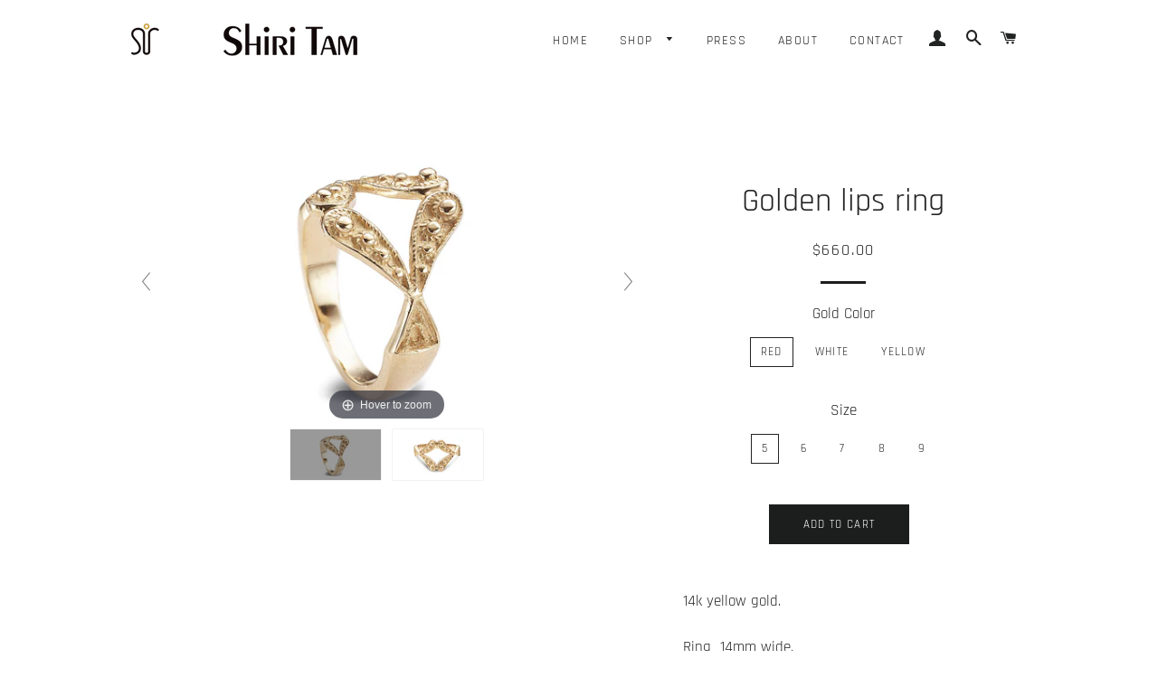

--- FILE ---
content_type: text/html; charset=utf-8
request_url: https://shiritam.com/products/golden-lips-ring
body_size: 25142
content:
<!doctype html>
<!--[if lt IE 7]><html class="no-js lt-ie9 lt-ie8 lt-ie7" lang="en"> <![endif]-->
<!--[if IE 7]><html class="no-js lt-ie9 lt-ie8" lang="en"> <![endif]-->
<!--[if IE 8]><html class="no-js lt-ie9" lang="en"> <![endif]-->
<!--[if IE 9 ]><html class="ie9 no-js"> <![endif]-->
<!--[if (gt IE 9)|!(IE)]><!--> <html class="no-js"> <!--<![endif]-->
<head>
  <meta name="google-site-verification" content="-LylURJOiLA5fpu4G8f5g7ywpA4OqZd16p4I5ur492E" />

  <!-- Basic page needs ================================================== -->
  <meta charset="utf-8">
  <meta http-equiv="X-UA-Compatible" content="IE=edge,chrome=1">

  
    <link rel="shortcut icon" href="//shiritam.com/cdn/shop/files/logo_32x32.png?v=1614375613" type="image/png" />
  

  <!-- Title and description ================================================== -->
  <title>
  Golden lips ring &ndash; Shiri Tam Fine Jewelry
  </title>

  
  <meta name="description" content="14k yellow gold. Ring  14mm wide. Matte finish. *karat (18k/22k/24k) can be adjusted on request. *Hand made in NYC. *made to order, ships worldwide from NYC.">
  

  <!-- Helpers ================================================== -->
  <!-- /snippets/social-meta-tags.liquid -->




<meta property="og:site_name" content="Shiri Tam Fine Jewelry">
<meta property="og:url" content="https://shiritam.com/products/golden-lips-ring">
<meta property="og:title" content="Golden lips ring">
<meta property="og:type" content="product">
<meta property="og:description" content="14k yellow gold. Ring  14mm wide. Matte finish. *karat (18k/22k/24k) can be adjusted on request. *Hand made in NYC. *made to order, ships worldwide from NYC.">

  <meta property="og:price:amount" content="660.00">
  <meta property="og:price:currency" content="USD">

<meta property="og:image" content="http://shiritam.com/cdn/shop/products/ST-_0028_Shiri33_copy.tif_1835ad62-2c50-467d-b89e-8e034bafe5bf_1200x1200.jpg?v=1555435589"><meta property="og:image" content="http://shiritam.com/cdn/shop/products/ST-_0019_Shiri22_copy.tif_56c47909-c274-4d2a-959e-e95b843043c7_1200x1200.jpg?v=1555435589">
<meta property="og:image:secure_url" content="https://shiritam.com/cdn/shop/products/ST-_0028_Shiri33_copy.tif_1835ad62-2c50-467d-b89e-8e034bafe5bf_1200x1200.jpg?v=1555435589"><meta property="og:image:secure_url" content="https://shiritam.com/cdn/shop/products/ST-_0019_Shiri22_copy.tif_56c47909-c274-4d2a-959e-e95b843043c7_1200x1200.jpg?v=1555435589">


<meta name="twitter:card" content="summary_large_image">
<meta name="twitter:title" content="Golden lips ring">
<meta name="twitter:description" content="14k yellow gold. Ring  14mm wide. Matte finish. *karat (18k/22k/24k) can be adjusted on request. *Hand made in NYC. *made to order, ships worldwide from NYC.">

  <link rel="canonical" href="https://shiritam.com/products/golden-lips-ring">
  <meta name="viewport" content="width=device-width,initial-scale=1,shrink-to-fit=no">
  <meta name="theme-color" content="#1c1d1d">

  <!-- CSS ================================================== -->
  <link href="//shiritam.com/cdn/shop/t/2/assets/timber.scss.css?v=3009371664022266291759252215" rel="stylesheet" type="text/css" media="all" />
  <link href="//shiritam.com/cdn/shop/t/2/assets/theme.scss.css?v=63289427444218406001759252215" rel="stylesheet" type="text/css" media="all" />

  <!-- Sections ================================================== -->
  <script>
    window.theme = window.theme || {};
    theme.strings = {
      zoomClose: "Close (Esc)",
      zoomPrev: "Previous (Left arrow key)",
      zoomNext: "Next (Right arrow key)",
      moneyFormat: "${{amount}}",
      addressError: "Error looking up that address",
      addressNoResults: "No results for that address",
      addressQueryLimit: "You have exceeded the Google API usage limit. Consider upgrading to a \u003ca href=\"https:\/\/developers.google.com\/maps\/premium\/usage-limits\"\u003ePremium Plan\u003c\/a\u003e.",
      authError: "There was a problem authenticating your Google Maps account.",
      cartEmpty: "Your cart is currently empty.",
      cartCookie: "Enable cookies to use the shopping cart",
      cartSavings: "I18n Error: Missing interpolation value \"savings\" for \"You're saving {{ savings }}\""
    };
    theme.settings = {
      cartType: "drawer",
      gridType: "collage"
    };
  </script>

  <script src="//shiritam.com/cdn/shop/t/2/assets/jquery-2.2.3.min.js?v=58211863146907186831538119372" type="text/javascript"></script>

  <!--[if (gt IE 9)|!(IE)]><!--><script src="//shiritam.com/cdn/shop/t/2/assets/lazysizes.min.js?v=37531750901115495291538119372" async="async"></script><!--<![endif]-->
  <!--[if lte IE 9]><script src="//shiritam.com/cdn/shop/t/2/assets/lazysizes.min.js?v=37531750901115495291538119372"></script><![endif]-->

  <!--[if (gt IE 9)|!(IE)]><!--><script src="//shiritam.com/cdn/shop/t/2/assets/theme.js?v=48395074773662761011538292832" defer="defer"></script><!--<![endif]-->
  <!--[if lte IE 9]><script src="//shiritam.com/cdn/shop/t/2/assets/theme.js?v=48395074773662761011538292832"></script><![endif]-->

  <!-- Header hook for plugins ================================================== -->
  <script>window.performance && window.performance.mark && window.performance.mark('shopify.content_for_header.start');</script><meta name="google-site-verification" content="fAGezd7hXUEdvSK3fEZ9TMxqYFYuHfL52Txviwwj26Y">
<meta name="facebook-domain-verification" content="71t8d2f4tku7izj3sbg252ka4et7zz">
<meta name="facebook-domain-verification" content="9ebzh9ob6fksg32ivkg77tgllo2g6x">
<meta id="shopify-digital-wallet" name="shopify-digital-wallet" content="/10589110331/digital_wallets/dialog">
<meta name="shopify-checkout-api-token" content="0bef88e663583a11b9f6e53999882fe3">
<meta id="in-context-paypal-metadata" data-shop-id="10589110331" data-venmo-supported="false" data-environment="production" data-locale="en_US" data-paypal-v4="true" data-currency="USD">
<link rel="alternate" type="application/json+oembed" href="https://shiritam.com/products/golden-lips-ring.oembed">
<script async="async" src="/checkouts/internal/preloads.js?locale=en-US"></script>
<link rel="preconnect" href="https://shop.app" crossorigin="anonymous">
<script async="async" src="https://shop.app/checkouts/internal/preloads.js?locale=en-US&shop_id=10589110331" crossorigin="anonymous"></script>
<script id="apple-pay-shop-capabilities" type="application/json">{"shopId":10589110331,"countryCode":"US","currencyCode":"USD","merchantCapabilities":["supports3DS"],"merchantId":"gid:\/\/shopify\/Shop\/10589110331","merchantName":"Shiri Tam Fine Jewelry","requiredBillingContactFields":["postalAddress","email"],"requiredShippingContactFields":["postalAddress","email"],"shippingType":"shipping","supportedNetworks":["visa","masterCard","amex","discover","elo","jcb"],"total":{"type":"pending","label":"Shiri Tam Fine Jewelry","amount":"1.00"},"shopifyPaymentsEnabled":true,"supportsSubscriptions":true}</script>
<script id="shopify-features" type="application/json">{"accessToken":"0bef88e663583a11b9f6e53999882fe3","betas":["rich-media-storefront-analytics"],"domain":"shiritam.com","predictiveSearch":true,"shopId":10589110331,"locale":"en"}</script>
<script>var Shopify = Shopify || {};
Shopify.shop = "shiri-tam-fine-jewelry.myshopify.com";
Shopify.locale = "en";
Shopify.currency = {"active":"USD","rate":"1.0"};
Shopify.country = "US";
Shopify.theme = {"name":"Brooklyn","id":39096483899,"schema_name":"Brooklyn","schema_version":"10.1.0","theme_store_id":730,"role":"main"};
Shopify.theme.handle = "null";
Shopify.theme.style = {"id":null,"handle":null};
Shopify.cdnHost = "shiritam.com/cdn";
Shopify.routes = Shopify.routes || {};
Shopify.routes.root = "/";</script>
<script type="module">!function(o){(o.Shopify=o.Shopify||{}).modules=!0}(window);</script>
<script>!function(o){function n(){var o=[];function n(){o.push(Array.prototype.slice.apply(arguments))}return n.q=o,n}var t=o.Shopify=o.Shopify||{};t.loadFeatures=n(),t.autoloadFeatures=n()}(window);</script>
<script>
  window.ShopifyPay = window.ShopifyPay || {};
  window.ShopifyPay.apiHost = "shop.app\/pay";
  window.ShopifyPay.redirectState = null;
</script>
<script id="shop-js-analytics" type="application/json">{"pageType":"product"}</script>
<script defer="defer" async type="module" src="//shiritam.com/cdn/shopifycloud/shop-js/modules/v2/client.init-shop-cart-sync_BN7fPSNr.en.esm.js"></script>
<script defer="defer" async type="module" src="//shiritam.com/cdn/shopifycloud/shop-js/modules/v2/chunk.common_Cbph3Kss.esm.js"></script>
<script defer="defer" async type="module" src="//shiritam.com/cdn/shopifycloud/shop-js/modules/v2/chunk.modal_DKumMAJ1.esm.js"></script>
<script type="module">
  await import("//shiritam.com/cdn/shopifycloud/shop-js/modules/v2/client.init-shop-cart-sync_BN7fPSNr.en.esm.js");
await import("//shiritam.com/cdn/shopifycloud/shop-js/modules/v2/chunk.common_Cbph3Kss.esm.js");
await import("//shiritam.com/cdn/shopifycloud/shop-js/modules/v2/chunk.modal_DKumMAJ1.esm.js");

  window.Shopify.SignInWithShop?.initShopCartSync?.({"fedCMEnabled":true,"windoidEnabled":true});

</script>
<script>
  window.Shopify = window.Shopify || {};
  if (!window.Shopify.featureAssets) window.Shopify.featureAssets = {};
  window.Shopify.featureAssets['shop-js'] = {"shop-cart-sync":["modules/v2/client.shop-cart-sync_CJVUk8Jm.en.esm.js","modules/v2/chunk.common_Cbph3Kss.esm.js","modules/v2/chunk.modal_DKumMAJ1.esm.js"],"init-fed-cm":["modules/v2/client.init-fed-cm_7Fvt41F4.en.esm.js","modules/v2/chunk.common_Cbph3Kss.esm.js","modules/v2/chunk.modal_DKumMAJ1.esm.js"],"init-shop-email-lookup-coordinator":["modules/v2/client.init-shop-email-lookup-coordinator_Cc088_bR.en.esm.js","modules/v2/chunk.common_Cbph3Kss.esm.js","modules/v2/chunk.modal_DKumMAJ1.esm.js"],"init-windoid":["modules/v2/client.init-windoid_hPopwJRj.en.esm.js","modules/v2/chunk.common_Cbph3Kss.esm.js","modules/v2/chunk.modal_DKumMAJ1.esm.js"],"shop-button":["modules/v2/client.shop-button_B0jaPSNF.en.esm.js","modules/v2/chunk.common_Cbph3Kss.esm.js","modules/v2/chunk.modal_DKumMAJ1.esm.js"],"shop-cash-offers":["modules/v2/client.shop-cash-offers_DPIskqss.en.esm.js","modules/v2/chunk.common_Cbph3Kss.esm.js","modules/v2/chunk.modal_DKumMAJ1.esm.js"],"shop-toast-manager":["modules/v2/client.shop-toast-manager_CK7RT69O.en.esm.js","modules/v2/chunk.common_Cbph3Kss.esm.js","modules/v2/chunk.modal_DKumMAJ1.esm.js"],"init-shop-cart-sync":["modules/v2/client.init-shop-cart-sync_BN7fPSNr.en.esm.js","modules/v2/chunk.common_Cbph3Kss.esm.js","modules/v2/chunk.modal_DKumMAJ1.esm.js"],"init-customer-accounts-sign-up":["modules/v2/client.init-customer-accounts-sign-up_CfPf4CXf.en.esm.js","modules/v2/client.shop-login-button_DeIztwXF.en.esm.js","modules/v2/chunk.common_Cbph3Kss.esm.js","modules/v2/chunk.modal_DKumMAJ1.esm.js"],"pay-button":["modules/v2/client.pay-button_CgIwFSYN.en.esm.js","modules/v2/chunk.common_Cbph3Kss.esm.js","modules/v2/chunk.modal_DKumMAJ1.esm.js"],"init-customer-accounts":["modules/v2/client.init-customer-accounts_DQ3x16JI.en.esm.js","modules/v2/client.shop-login-button_DeIztwXF.en.esm.js","modules/v2/chunk.common_Cbph3Kss.esm.js","modules/v2/chunk.modal_DKumMAJ1.esm.js"],"avatar":["modules/v2/client.avatar_BTnouDA3.en.esm.js"],"init-shop-for-new-customer-accounts":["modules/v2/client.init-shop-for-new-customer-accounts_CsZy_esa.en.esm.js","modules/v2/client.shop-login-button_DeIztwXF.en.esm.js","modules/v2/chunk.common_Cbph3Kss.esm.js","modules/v2/chunk.modal_DKumMAJ1.esm.js"],"shop-follow-button":["modules/v2/client.shop-follow-button_BRMJjgGd.en.esm.js","modules/v2/chunk.common_Cbph3Kss.esm.js","modules/v2/chunk.modal_DKumMAJ1.esm.js"],"checkout-modal":["modules/v2/client.checkout-modal_B9Drz_yf.en.esm.js","modules/v2/chunk.common_Cbph3Kss.esm.js","modules/v2/chunk.modal_DKumMAJ1.esm.js"],"shop-login-button":["modules/v2/client.shop-login-button_DeIztwXF.en.esm.js","modules/v2/chunk.common_Cbph3Kss.esm.js","modules/v2/chunk.modal_DKumMAJ1.esm.js"],"lead-capture":["modules/v2/client.lead-capture_DXYzFM3R.en.esm.js","modules/v2/chunk.common_Cbph3Kss.esm.js","modules/v2/chunk.modal_DKumMAJ1.esm.js"],"shop-login":["modules/v2/client.shop-login_CA5pJqmO.en.esm.js","modules/v2/chunk.common_Cbph3Kss.esm.js","modules/v2/chunk.modal_DKumMAJ1.esm.js"],"payment-terms":["modules/v2/client.payment-terms_BxzfvcZJ.en.esm.js","modules/v2/chunk.common_Cbph3Kss.esm.js","modules/v2/chunk.modal_DKumMAJ1.esm.js"]};
</script>
<script>(function() {
  var isLoaded = false;
  function asyncLoad() {
    if (isLoaded) return;
    isLoaded = true;
    var urls = ["https:\/\/omnisrc.com\/inShop\/Embed\/shopify.js?shop=shiri-tam-fine-jewelry.myshopify.com","https:\/\/loox.io\/widget\/rEG9e5Kdzo\/loox.1708344433096.js?shop=shiri-tam-fine-jewelry.myshopify.com"];
    for (var i = 0; i < urls.length; i++) {
      var s = document.createElement('script');
      s.type = 'text/javascript';
      s.async = true;
      s.src = urls[i];
      var x = document.getElementsByTagName('script')[0];
      x.parentNode.insertBefore(s, x);
    }
  };
  if(window.attachEvent) {
    window.attachEvent('onload', asyncLoad);
  } else {
    window.addEventListener('load', asyncLoad, false);
  }
})();</script>
<script id="__st">var __st={"a":10589110331,"offset":-18000,"reqid":"b623979a-fa97-4aaf-8342-9cbdb474f191-1769931383","pageurl":"shiritam.com\/products\/golden-lips-ring","u":"edaf1ded1932","p":"product","rtyp":"product","rid":1651259179067};</script>
<script>window.ShopifyPaypalV4VisibilityTracking = true;</script>
<script id="captcha-bootstrap">!function(){'use strict';const t='contact',e='account',n='new_comment',o=[[t,t],['blogs',n],['comments',n],[t,'customer']],c=[[e,'customer_login'],[e,'guest_login'],[e,'recover_customer_password'],[e,'create_customer']],r=t=>t.map((([t,e])=>`form[action*='/${t}']:not([data-nocaptcha='true']) input[name='form_type'][value='${e}']`)).join(','),a=t=>()=>t?[...document.querySelectorAll(t)].map((t=>t.form)):[];function s(){const t=[...o],e=r(t);return a(e)}const i='password',u='form_key',d=['recaptcha-v3-token','g-recaptcha-response','h-captcha-response',i],f=()=>{try{return window.sessionStorage}catch{return}},m='__shopify_v',_=t=>t.elements[u];function p(t,e,n=!1){try{const o=window.sessionStorage,c=JSON.parse(o.getItem(e)),{data:r}=function(t){const{data:e,action:n}=t;return t[m]||n?{data:e,action:n}:{data:t,action:n}}(c);for(const[e,n]of Object.entries(r))t.elements[e]&&(t.elements[e].value=n);n&&o.removeItem(e)}catch(o){console.error('form repopulation failed',{error:o})}}const l='form_type',E='cptcha';function T(t){t.dataset[E]=!0}const w=window,h=w.document,L='Shopify',v='ce_forms',y='captcha';let A=!1;((t,e)=>{const n=(g='f06e6c50-85a8-45c8-87d0-21a2b65856fe',I='https://cdn.shopify.com/shopifycloud/storefront-forms-hcaptcha/ce_storefront_forms_captcha_hcaptcha.v1.5.2.iife.js',D={infoText:'Protected by hCaptcha',privacyText:'Privacy',termsText:'Terms'},(t,e,n)=>{const o=w[L][v],c=o.bindForm;if(c)return c(t,g,e,D).then(n);var r;o.q.push([[t,g,e,D],n]),r=I,A||(h.body.append(Object.assign(h.createElement('script'),{id:'captcha-provider',async:!0,src:r})),A=!0)});var g,I,D;w[L]=w[L]||{},w[L][v]=w[L][v]||{},w[L][v].q=[],w[L][y]=w[L][y]||{},w[L][y].protect=function(t,e){n(t,void 0,e),T(t)},Object.freeze(w[L][y]),function(t,e,n,w,h,L){const[v,y,A,g]=function(t,e,n){const i=e?o:[],u=t?c:[],d=[...i,...u],f=r(d),m=r(i),_=r(d.filter((([t,e])=>n.includes(e))));return[a(f),a(m),a(_),s()]}(w,h,L),I=t=>{const e=t.target;return e instanceof HTMLFormElement?e:e&&e.form},D=t=>v().includes(t);t.addEventListener('submit',(t=>{const e=I(t);if(!e)return;const n=D(e)&&!e.dataset.hcaptchaBound&&!e.dataset.recaptchaBound,o=_(e),c=g().includes(e)&&(!o||!o.value);(n||c)&&t.preventDefault(),c&&!n&&(function(t){try{if(!f())return;!function(t){const e=f();if(!e)return;const n=_(t);if(!n)return;const o=n.value;o&&e.removeItem(o)}(t);const e=Array.from(Array(32),(()=>Math.random().toString(36)[2])).join('');!function(t,e){_(t)||t.append(Object.assign(document.createElement('input'),{type:'hidden',name:u})),t.elements[u].value=e}(t,e),function(t,e){const n=f();if(!n)return;const o=[...t.querySelectorAll(`input[type='${i}']`)].map((({name:t})=>t)),c=[...d,...o],r={};for(const[a,s]of new FormData(t).entries())c.includes(a)||(r[a]=s);n.setItem(e,JSON.stringify({[m]:1,action:t.action,data:r}))}(t,e)}catch(e){console.error('failed to persist form',e)}}(e),e.submit())}));const S=(t,e)=>{t&&!t.dataset[E]&&(n(t,e.some((e=>e===t))),T(t))};for(const o of['focusin','change'])t.addEventListener(o,(t=>{const e=I(t);D(e)&&S(e,y())}));const B=e.get('form_key'),M=e.get(l),P=B&&M;t.addEventListener('DOMContentLoaded',(()=>{const t=y();if(P)for(const e of t)e.elements[l].value===M&&p(e,B);[...new Set([...A(),...v().filter((t=>'true'===t.dataset.shopifyCaptcha))])].forEach((e=>S(e,t)))}))}(h,new URLSearchParams(w.location.search),n,t,e,['guest_login'])})(!0,!0)}();</script>
<script integrity="sha256-4kQ18oKyAcykRKYeNunJcIwy7WH5gtpwJnB7kiuLZ1E=" data-source-attribution="shopify.loadfeatures" defer="defer" src="//shiritam.com/cdn/shopifycloud/storefront/assets/storefront/load_feature-a0a9edcb.js" crossorigin="anonymous"></script>
<script crossorigin="anonymous" defer="defer" src="//shiritam.com/cdn/shopifycloud/storefront/assets/shopify_pay/storefront-65b4c6d7.js?v=20250812"></script>
<script data-source-attribution="shopify.dynamic_checkout.dynamic.init">var Shopify=Shopify||{};Shopify.PaymentButton=Shopify.PaymentButton||{isStorefrontPortableWallets:!0,init:function(){window.Shopify.PaymentButton.init=function(){};var t=document.createElement("script");t.src="https://shiritam.com/cdn/shopifycloud/portable-wallets/latest/portable-wallets.en.js",t.type="module",document.head.appendChild(t)}};
</script>
<script data-source-attribution="shopify.dynamic_checkout.buyer_consent">
  function portableWalletsHideBuyerConsent(e){var t=document.getElementById("shopify-buyer-consent"),n=document.getElementById("shopify-subscription-policy-button");t&&n&&(t.classList.add("hidden"),t.setAttribute("aria-hidden","true"),n.removeEventListener("click",e))}function portableWalletsShowBuyerConsent(e){var t=document.getElementById("shopify-buyer-consent"),n=document.getElementById("shopify-subscription-policy-button");t&&n&&(t.classList.remove("hidden"),t.removeAttribute("aria-hidden"),n.addEventListener("click",e))}window.Shopify?.PaymentButton&&(window.Shopify.PaymentButton.hideBuyerConsent=portableWalletsHideBuyerConsent,window.Shopify.PaymentButton.showBuyerConsent=portableWalletsShowBuyerConsent);
</script>
<script data-source-attribution="shopify.dynamic_checkout.cart.bootstrap">document.addEventListener("DOMContentLoaded",(function(){function t(){return document.querySelector("shopify-accelerated-checkout-cart, shopify-accelerated-checkout")}if(t())Shopify.PaymentButton.init();else{new MutationObserver((function(e,n){t()&&(Shopify.PaymentButton.init(),n.disconnect())})).observe(document.body,{childList:!0,subtree:!0})}}));
</script>
<link id="shopify-accelerated-checkout-styles" rel="stylesheet" media="screen" href="https://shiritam.com/cdn/shopifycloud/portable-wallets/latest/accelerated-checkout-backwards-compat.css" crossorigin="anonymous">
<style id="shopify-accelerated-checkout-cart">
        #shopify-buyer-consent {
  margin-top: 1em;
  display: inline-block;
  width: 100%;
}

#shopify-buyer-consent.hidden {
  display: none;
}

#shopify-subscription-policy-button {
  background: none;
  border: none;
  padding: 0;
  text-decoration: underline;
  font-size: inherit;
  cursor: pointer;
}

#shopify-subscription-policy-button::before {
  box-shadow: none;
}

      </style>

<script>window.performance && window.performance.mark && window.performance.mark('shopify.content_for_header.end');</script>
  <!-- /snippets/oldIE-js.liquid -->

<!--[if lt IE 9]>
<script src="//cdnjs.cloudflare.com/ajax/libs/html5shiv/3.7.2/html5shiv.min.js" type="text/javascript"></script>
<![endif]-->


<!--[if (lte IE 9) ]><script src="//shiritam.com/cdn/shop/t/2/assets/match-media.min.js?v=159635276924582161481538119372" type="text/javascript"></script><![endif]-->


  <script src="//shiritam.com/cdn/shop/t/2/assets/modernizr.min.js?v=21391054748206432451538119372" type="text/javascript"></script>

  
  


	
    
    
    <script src="//shiritam.com/cdn/shop/t/2/assets/magiczoomplus.js?v=40687221718702612541538292085" type="text/javascript"></script>
    <link href="//shiritam.com/cdn/shop/t/2/assets/magiczoomplus.css?v=23004810561057010731538292084" rel="stylesheet" type="text/css" media="all" />
    
    <link href="//shiritam.com/cdn/shop/t/2/assets/magiczoomplus.additional.css?v=71015408550233402351538292087" rel="stylesheet" type="text/css" media="all" />
    <script type="text/javascript">
    mzOptions = {
        'zoomWidth':'auto',
        'zoomHeight':'auto',
        'zoomPosition':'right',
        'zoomDistance':15,
        'selectorTrigger':'click',
        'transitionEffect':true,
        'cssClass':'',
        'lazyZoom':false,
        'rightClick':false,
        'zoomMode':'zoom',
        'zoomOn':'hover',
        'upscale':true,
        'smoothing':true,
        'variableZoom':false,
        'zoomCaption':'off',
        'expand':'window',
        'expandZoomMode':'zoom',
        'expandZoomOn':'click',
        'expandCaption':true,
        'closeOnClickOutside':true,
        'hint':'once',
        'textHoverZoomHint':'Hover to zoom',
        'textClickZoomHint':'Click to zoom',
        'textExpandHint':'Click to expand',
        'textBtnClose':'Close',
        'textBtnNext':'Next',
        'textBtnPrev':'Previous'
    }
    mzMobileOptions = {
        'zoomMode':'zoom',
        'textHoverZoomHint':'Touch to zoom',
        'textClickZoomHint':'Double tap to zoom',
        'textExpandHint':'Tap to expand'
    }
    
    </script>
    <script src="//shiritam.com/cdn/shop/t/2/assets/magiczoomplus.sirv.js?v=14774552226413771951538292086" type="text/javascript"></script>
    

<link href="https://monorail-edge.shopifysvc.com" rel="dns-prefetch">
<script>(function(){if ("sendBeacon" in navigator && "performance" in window) {try {var session_token_from_headers = performance.getEntriesByType('navigation')[0].serverTiming.find(x => x.name == '_s').description;} catch {var session_token_from_headers = undefined;}var session_cookie_matches = document.cookie.match(/_shopify_s=([^;]*)/);var session_token_from_cookie = session_cookie_matches && session_cookie_matches.length === 2 ? session_cookie_matches[1] : "";var session_token = session_token_from_headers || session_token_from_cookie || "";function handle_abandonment_event(e) {var entries = performance.getEntries().filter(function(entry) {return /monorail-edge.shopifysvc.com/.test(entry.name);});if (!window.abandonment_tracked && entries.length === 0) {window.abandonment_tracked = true;var currentMs = Date.now();var navigation_start = performance.timing.navigationStart;var payload = {shop_id: 10589110331,url: window.location.href,navigation_start,duration: currentMs - navigation_start,session_token,page_type: "product"};window.navigator.sendBeacon("https://monorail-edge.shopifysvc.com/v1/produce", JSON.stringify({schema_id: "online_store_buyer_site_abandonment/1.1",payload: payload,metadata: {event_created_at_ms: currentMs,event_sent_at_ms: currentMs}}));}}window.addEventListener('pagehide', handle_abandonment_event);}}());</script>
<script id="web-pixels-manager-setup">(function e(e,d,r,n,o){if(void 0===o&&(o={}),!Boolean(null===(a=null===(i=window.Shopify)||void 0===i?void 0:i.analytics)||void 0===a?void 0:a.replayQueue)){var i,a;window.Shopify=window.Shopify||{};var t=window.Shopify;t.analytics=t.analytics||{};var s=t.analytics;s.replayQueue=[],s.publish=function(e,d,r){return s.replayQueue.push([e,d,r]),!0};try{self.performance.mark("wpm:start")}catch(e){}var l=function(){var e={modern:/Edge?\/(1{2}[4-9]|1[2-9]\d|[2-9]\d{2}|\d{4,})\.\d+(\.\d+|)|Firefox\/(1{2}[4-9]|1[2-9]\d|[2-9]\d{2}|\d{4,})\.\d+(\.\d+|)|Chrom(ium|e)\/(9{2}|\d{3,})\.\d+(\.\d+|)|(Maci|X1{2}).+ Version\/(15\.\d+|(1[6-9]|[2-9]\d|\d{3,})\.\d+)([,.]\d+|)( \(\w+\)|)( Mobile\/\w+|) Safari\/|Chrome.+OPR\/(9{2}|\d{3,})\.\d+\.\d+|(CPU[ +]OS|iPhone[ +]OS|CPU[ +]iPhone|CPU IPhone OS|CPU iPad OS)[ +]+(15[._]\d+|(1[6-9]|[2-9]\d|\d{3,})[._]\d+)([._]\d+|)|Android:?[ /-](13[3-9]|1[4-9]\d|[2-9]\d{2}|\d{4,})(\.\d+|)(\.\d+|)|Android.+Firefox\/(13[5-9]|1[4-9]\d|[2-9]\d{2}|\d{4,})\.\d+(\.\d+|)|Android.+Chrom(ium|e)\/(13[3-9]|1[4-9]\d|[2-9]\d{2}|\d{4,})\.\d+(\.\d+|)|SamsungBrowser\/([2-9]\d|\d{3,})\.\d+/,legacy:/Edge?\/(1[6-9]|[2-9]\d|\d{3,})\.\d+(\.\d+|)|Firefox\/(5[4-9]|[6-9]\d|\d{3,})\.\d+(\.\d+|)|Chrom(ium|e)\/(5[1-9]|[6-9]\d|\d{3,})\.\d+(\.\d+|)([\d.]+$|.*Safari\/(?![\d.]+ Edge\/[\d.]+$))|(Maci|X1{2}).+ Version\/(10\.\d+|(1[1-9]|[2-9]\d|\d{3,})\.\d+)([,.]\d+|)( \(\w+\)|)( Mobile\/\w+|) Safari\/|Chrome.+OPR\/(3[89]|[4-9]\d|\d{3,})\.\d+\.\d+|(CPU[ +]OS|iPhone[ +]OS|CPU[ +]iPhone|CPU IPhone OS|CPU iPad OS)[ +]+(10[._]\d+|(1[1-9]|[2-9]\d|\d{3,})[._]\d+)([._]\d+|)|Android:?[ /-](13[3-9]|1[4-9]\d|[2-9]\d{2}|\d{4,})(\.\d+|)(\.\d+|)|Mobile Safari.+OPR\/([89]\d|\d{3,})\.\d+\.\d+|Android.+Firefox\/(13[5-9]|1[4-9]\d|[2-9]\d{2}|\d{4,})\.\d+(\.\d+|)|Android.+Chrom(ium|e)\/(13[3-9]|1[4-9]\d|[2-9]\d{2}|\d{4,})\.\d+(\.\d+|)|Android.+(UC? ?Browser|UCWEB|U3)[ /]?(15\.([5-9]|\d{2,})|(1[6-9]|[2-9]\d|\d{3,})\.\d+)\.\d+|SamsungBrowser\/(5\.\d+|([6-9]|\d{2,})\.\d+)|Android.+MQ{2}Browser\/(14(\.(9|\d{2,})|)|(1[5-9]|[2-9]\d|\d{3,})(\.\d+|))(\.\d+|)|K[Aa][Ii]OS\/(3\.\d+|([4-9]|\d{2,})\.\d+)(\.\d+|)/},d=e.modern,r=e.legacy,n=navigator.userAgent;return n.match(d)?"modern":n.match(r)?"legacy":"unknown"}(),u="modern"===l?"modern":"legacy",c=(null!=n?n:{modern:"",legacy:""})[u],f=function(e){return[e.baseUrl,"/wpm","/b",e.hashVersion,"modern"===e.buildTarget?"m":"l",".js"].join("")}({baseUrl:d,hashVersion:r,buildTarget:u}),m=function(e){var d=e.version,r=e.bundleTarget,n=e.surface,o=e.pageUrl,i=e.monorailEndpoint;return{emit:function(e){var a=e.status,t=e.errorMsg,s=(new Date).getTime(),l=JSON.stringify({metadata:{event_sent_at_ms:s},events:[{schema_id:"web_pixels_manager_load/3.1",payload:{version:d,bundle_target:r,page_url:o,status:a,surface:n,error_msg:t},metadata:{event_created_at_ms:s}}]});if(!i)return console&&console.warn&&console.warn("[Web Pixels Manager] No Monorail endpoint provided, skipping logging."),!1;try{return self.navigator.sendBeacon.bind(self.navigator)(i,l)}catch(e){}var u=new XMLHttpRequest;try{return u.open("POST",i,!0),u.setRequestHeader("Content-Type","text/plain"),u.send(l),!0}catch(e){return console&&console.warn&&console.warn("[Web Pixels Manager] Got an unhandled error while logging to Monorail."),!1}}}}({version:r,bundleTarget:l,surface:e.surface,pageUrl:self.location.href,monorailEndpoint:e.monorailEndpoint});try{o.browserTarget=l,function(e){var d=e.src,r=e.async,n=void 0===r||r,o=e.onload,i=e.onerror,a=e.sri,t=e.scriptDataAttributes,s=void 0===t?{}:t,l=document.createElement("script"),u=document.querySelector("head"),c=document.querySelector("body");if(l.async=n,l.src=d,a&&(l.integrity=a,l.crossOrigin="anonymous"),s)for(var f in s)if(Object.prototype.hasOwnProperty.call(s,f))try{l.dataset[f]=s[f]}catch(e){}if(o&&l.addEventListener("load",o),i&&l.addEventListener("error",i),u)u.appendChild(l);else{if(!c)throw new Error("Did not find a head or body element to append the script");c.appendChild(l)}}({src:f,async:!0,onload:function(){if(!function(){var e,d;return Boolean(null===(d=null===(e=window.Shopify)||void 0===e?void 0:e.analytics)||void 0===d?void 0:d.initialized)}()){var d=window.webPixelsManager.init(e)||void 0;if(d){var r=window.Shopify.analytics;r.replayQueue.forEach((function(e){var r=e[0],n=e[1],o=e[2];d.publishCustomEvent(r,n,o)})),r.replayQueue=[],r.publish=d.publishCustomEvent,r.visitor=d.visitor,r.initialized=!0}}},onerror:function(){return m.emit({status:"failed",errorMsg:"".concat(f," has failed to load")})},sri:function(e){var d=/^sha384-[A-Za-z0-9+/=]+$/;return"string"==typeof e&&d.test(e)}(c)?c:"",scriptDataAttributes:o}),m.emit({status:"loading"})}catch(e){m.emit({status:"failed",errorMsg:(null==e?void 0:e.message)||"Unknown error"})}}})({shopId: 10589110331,storefrontBaseUrl: "https://shiritam.com",extensionsBaseUrl: "https://extensions.shopifycdn.com/cdn/shopifycloud/web-pixels-manager",monorailEndpoint: "https://monorail-edge.shopifysvc.com/unstable/produce_batch",surface: "storefront-renderer",enabledBetaFlags: ["2dca8a86"],webPixelsConfigList: [{"id":"560857130","configuration":"{\"config\":\"{\\\"pixel_id\\\":\\\"GT-P8RZWGLP\\\",\\\"target_country\\\":\\\"US\\\",\\\"gtag_events\\\":[{\\\"type\\\":\\\"view_item\\\",\\\"action_label\\\":\\\"MC-X2H8WK87JT\\\"},{\\\"type\\\":\\\"purchase\\\",\\\"action_label\\\":\\\"MC-X2H8WK87JT\\\"},{\\\"type\\\":\\\"page_view\\\",\\\"action_label\\\":\\\"MC-X2H8WK87JT\\\"}],\\\"enable_monitoring_mode\\\":false}\"}","eventPayloadVersion":"v1","runtimeContext":"OPEN","scriptVersion":"b2a88bafab3e21179ed38636efcd8a93","type":"APP","apiClientId":1780363,"privacyPurposes":[],"dataSharingAdjustments":{"protectedCustomerApprovalScopes":["read_customer_address","read_customer_email","read_customer_name","read_customer_personal_data","read_customer_phone"]}},{"id":"145817642","configuration":"{\"pixel_id\":\"331501124119056\",\"pixel_type\":\"facebook_pixel\",\"metaapp_system_user_token\":\"-\"}","eventPayloadVersion":"v1","runtimeContext":"OPEN","scriptVersion":"ca16bc87fe92b6042fbaa3acc2fbdaa6","type":"APP","apiClientId":2329312,"privacyPurposes":["ANALYTICS","MARKETING","SALE_OF_DATA"],"dataSharingAdjustments":{"protectedCustomerApprovalScopes":["read_customer_address","read_customer_email","read_customer_name","read_customer_personal_data","read_customer_phone"]}},{"id":"67698730","eventPayloadVersion":"v1","runtimeContext":"LAX","scriptVersion":"1","type":"CUSTOM","privacyPurposes":["ANALYTICS"],"name":"Google Analytics tag (migrated)"},{"id":"shopify-app-pixel","configuration":"{}","eventPayloadVersion":"v1","runtimeContext":"STRICT","scriptVersion":"0450","apiClientId":"shopify-pixel","type":"APP","privacyPurposes":["ANALYTICS","MARKETING"]},{"id":"shopify-custom-pixel","eventPayloadVersion":"v1","runtimeContext":"LAX","scriptVersion":"0450","apiClientId":"shopify-pixel","type":"CUSTOM","privacyPurposes":["ANALYTICS","MARKETING"]}],isMerchantRequest: false,initData: {"shop":{"name":"Shiri Tam Fine Jewelry","paymentSettings":{"currencyCode":"USD"},"myshopifyDomain":"shiri-tam-fine-jewelry.myshopify.com","countryCode":"US","storefrontUrl":"https:\/\/shiritam.com"},"customer":null,"cart":null,"checkout":null,"productVariants":[{"price":{"amount":660.0,"currencyCode":"USD"},"product":{"title":"Golden lips ring","vendor":"shiri tam fine jewelry","id":"1651259179067","untranslatedTitle":"Golden lips ring","url":"\/products\/golden-lips-ring","type":"Ring"},"id":"15484464857147","image":{"src":"\/\/shiritam.com\/cdn\/shop\/products\/ST-_0028_Shiri33_copy.tif_1835ad62-2c50-467d-b89e-8e034bafe5bf.jpg?v=1555435589"},"sku":"","title":"Red \/ 5","untranslatedTitle":"Red \/ 5"},{"price":{"amount":660.0,"currencyCode":"USD"},"product":{"title":"Golden lips ring","vendor":"shiri tam fine jewelry","id":"1651259179067","untranslatedTitle":"Golden lips ring","url":"\/products\/golden-lips-ring","type":"Ring"},"id":"15484464889915","image":{"src":"\/\/shiritam.com\/cdn\/shop\/products\/ST-_0028_Shiri33_copy.tif_1835ad62-2c50-467d-b89e-8e034bafe5bf.jpg?v=1555435589"},"sku":"","title":"Red \/ 6","untranslatedTitle":"Red \/ 6"},{"price":{"amount":660.0,"currencyCode":"USD"},"product":{"title":"Golden lips ring","vendor":"shiri tam fine jewelry","id":"1651259179067","untranslatedTitle":"Golden lips ring","url":"\/products\/golden-lips-ring","type":"Ring"},"id":"15484464922683","image":{"src":"\/\/shiritam.com\/cdn\/shop\/products\/ST-_0028_Shiri33_copy.tif_1835ad62-2c50-467d-b89e-8e034bafe5bf.jpg?v=1555435589"},"sku":"","title":"Red \/ 7","untranslatedTitle":"Red \/ 7"},{"price":{"amount":660.0,"currencyCode":"USD"},"product":{"title":"Golden lips ring","vendor":"shiri tam fine jewelry","id":"1651259179067","untranslatedTitle":"Golden lips ring","url":"\/products\/golden-lips-ring","type":"Ring"},"id":"15484464955451","image":{"src":"\/\/shiritam.com\/cdn\/shop\/products\/ST-_0028_Shiri33_copy.tif_1835ad62-2c50-467d-b89e-8e034bafe5bf.jpg?v=1555435589"},"sku":"","title":"Red \/ 8","untranslatedTitle":"Red \/ 8"},{"price":{"amount":660.0,"currencyCode":"USD"},"product":{"title":"Golden lips ring","vendor":"shiri tam fine jewelry","id":"1651259179067","untranslatedTitle":"Golden lips ring","url":"\/products\/golden-lips-ring","type":"Ring"},"id":"15484464988219","image":{"src":"\/\/shiritam.com\/cdn\/shop\/products\/ST-_0028_Shiri33_copy.tif_1835ad62-2c50-467d-b89e-8e034bafe5bf.jpg?v=1555435589"},"sku":"","title":"Red \/ 9","untranslatedTitle":"Red \/ 9"},{"price":{"amount":660.0,"currencyCode":"USD"},"product":{"title":"Golden lips ring","vendor":"shiri tam fine jewelry","id":"1651259179067","untranslatedTitle":"Golden lips ring","url":"\/products\/golden-lips-ring","type":"Ring"},"id":"15484465020987","image":{"src":"\/\/shiritam.com\/cdn\/shop\/products\/ST-_0028_Shiri33_copy.tif_1835ad62-2c50-467d-b89e-8e034bafe5bf.jpg?v=1555435589"},"sku":"","title":"White \/ 5","untranslatedTitle":"White \/ 5"},{"price":{"amount":660.0,"currencyCode":"USD"},"product":{"title":"Golden lips ring","vendor":"shiri tam fine jewelry","id":"1651259179067","untranslatedTitle":"Golden lips ring","url":"\/products\/golden-lips-ring","type":"Ring"},"id":"15484465053755","image":{"src":"\/\/shiritam.com\/cdn\/shop\/products\/ST-_0028_Shiri33_copy.tif_1835ad62-2c50-467d-b89e-8e034bafe5bf.jpg?v=1555435589"},"sku":"","title":"White \/ 6","untranslatedTitle":"White \/ 6"},{"price":{"amount":660.0,"currencyCode":"USD"},"product":{"title":"Golden lips ring","vendor":"shiri tam fine jewelry","id":"1651259179067","untranslatedTitle":"Golden lips ring","url":"\/products\/golden-lips-ring","type":"Ring"},"id":"15484465086523","image":{"src":"\/\/shiritam.com\/cdn\/shop\/products\/ST-_0028_Shiri33_copy.tif_1835ad62-2c50-467d-b89e-8e034bafe5bf.jpg?v=1555435589"},"sku":"","title":"White \/ 7","untranslatedTitle":"White \/ 7"},{"price":{"amount":660.0,"currencyCode":"USD"},"product":{"title":"Golden lips ring","vendor":"shiri tam fine jewelry","id":"1651259179067","untranslatedTitle":"Golden lips ring","url":"\/products\/golden-lips-ring","type":"Ring"},"id":"15484465119291","image":{"src":"\/\/shiritam.com\/cdn\/shop\/products\/ST-_0028_Shiri33_copy.tif_1835ad62-2c50-467d-b89e-8e034bafe5bf.jpg?v=1555435589"},"sku":"","title":"White \/ 8","untranslatedTitle":"White \/ 8"},{"price":{"amount":660.0,"currencyCode":"USD"},"product":{"title":"Golden lips ring","vendor":"shiri tam fine jewelry","id":"1651259179067","untranslatedTitle":"Golden lips ring","url":"\/products\/golden-lips-ring","type":"Ring"},"id":"15484465152059","image":{"src":"\/\/shiritam.com\/cdn\/shop\/products\/ST-_0028_Shiri33_copy.tif_1835ad62-2c50-467d-b89e-8e034bafe5bf.jpg?v=1555435589"},"sku":"","title":"White \/ 9","untranslatedTitle":"White \/ 9"},{"price":{"amount":660.0,"currencyCode":"USD"},"product":{"title":"Golden lips ring","vendor":"shiri tam fine jewelry","id":"1651259179067","untranslatedTitle":"Golden lips ring","url":"\/products\/golden-lips-ring","type":"Ring"},"id":"15484465184827","image":{"src":"\/\/shiritam.com\/cdn\/shop\/products\/ST-_0028_Shiri33_copy.tif_1835ad62-2c50-467d-b89e-8e034bafe5bf.jpg?v=1555435589"},"sku":"","title":"Yellow \/ 5","untranslatedTitle":"Yellow \/ 5"},{"price":{"amount":660.0,"currencyCode":"USD"},"product":{"title":"Golden lips ring","vendor":"shiri tam fine jewelry","id":"1651259179067","untranslatedTitle":"Golden lips ring","url":"\/products\/golden-lips-ring","type":"Ring"},"id":"15484465217595","image":{"src":"\/\/shiritam.com\/cdn\/shop\/products\/ST-_0028_Shiri33_copy.tif_1835ad62-2c50-467d-b89e-8e034bafe5bf.jpg?v=1555435589"},"sku":"","title":"Yellow \/ 6","untranslatedTitle":"Yellow \/ 6"},{"price":{"amount":660.0,"currencyCode":"USD"},"product":{"title":"Golden lips ring","vendor":"shiri tam fine jewelry","id":"1651259179067","untranslatedTitle":"Golden lips ring","url":"\/products\/golden-lips-ring","type":"Ring"},"id":"15484465250363","image":{"src":"\/\/shiritam.com\/cdn\/shop\/products\/ST-_0028_Shiri33_copy.tif_1835ad62-2c50-467d-b89e-8e034bafe5bf.jpg?v=1555435589"},"sku":"","title":"Yellow \/ 7","untranslatedTitle":"Yellow \/ 7"},{"price":{"amount":660.0,"currencyCode":"USD"},"product":{"title":"Golden lips ring","vendor":"shiri tam fine jewelry","id":"1651259179067","untranslatedTitle":"Golden lips ring","url":"\/products\/golden-lips-ring","type":"Ring"},"id":"15484465283131","image":{"src":"\/\/shiritam.com\/cdn\/shop\/products\/ST-_0028_Shiri33_copy.tif_1835ad62-2c50-467d-b89e-8e034bafe5bf.jpg?v=1555435589"},"sku":"","title":"Yellow \/ 8","untranslatedTitle":"Yellow \/ 8"},{"price":{"amount":660.0,"currencyCode":"USD"},"product":{"title":"Golden lips ring","vendor":"shiri tam fine jewelry","id":"1651259179067","untranslatedTitle":"Golden lips ring","url":"\/products\/golden-lips-ring","type":"Ring"},"id":"15484465315899","image":{"src":"\/\/shiritam.com\/cdn\/shop\/products\/ST-_0028_Shiri33_copy.tif_1835ad62-2c50-467d-b89e-8e034bafe5bf.jpg?v=1555435589"},"sku":"","title":"Yellow \/ 9","untranslatedTitle":"Yellow \/ 9"}],"purchasingCompany":null},},"https://shiritam.com/cdn","1d2a099fw23dfb22ep557258f5m7a2edbae",{"modern":"","legacy":""},{"shopId":"10589110331","storefrontBaseUrl":"https:\/\/shiritam.com","extensionBaseUrl":"https:\/\/extensions.shopifycdn.com\/cdn\/shopifycloud\/web-pixels-manager","surface":"storefront-renderer","enabledBetaFlags":"[\"2dca8a86\"]","isMerchantRequest":"false","hashVersion":"1d2a099fw23dfb22ep557258f5m7a2edbae","publish":"custom","events":"[[\"page_viewed\",{}],[\"product_viewed\",{\"productVariant\":{\"price\":{\"amount\":660.0,\"currencyCode\":\"USD\"},\"product\":{\"title\":\"Golden lips ring\",\"vendor\":\"shiri tam fine jewelry\",\"id\":\"1651259179067\",\"untranslatedTitle\":\"Golden lips ring\",\"url\":\"\/products\/golden-lips-ring\",\"type\":\"Ring\"},\"id\":\"15484464857147\",\"image\":{\"src\":\"\/\/shiritam.com\/cdn\/shop\/products\/ST-_0028_Shiri33_copy.tif_1835ad62-2c50-467d-b89e-8e034bafe5bf.jpg?v=1555435589\"},\"sku\":\"\",\"title\":\"Red \/ 5\",\"untranslatedTitle\":\"Red \/ 5\"}}]]"});</script><script>
  window.ShopifyAnalytics = window.ShopifyAnalytics || {};
  window.ShopifyAnalytics.meta = window.ShopifyAnalytics.meta || {};
  window.ShopifyAnalytics.meta.currency = 'USD';
  var meta = {"product":{"id":1651259179067,"gid":"gid:\/\/shopify\/Product\/1651259179067","vendor":"shiri tam fine jewelry","type":"Ring","handle":"golden-lips-ring","variants":[{"id":15484464857147,"price":66000,"name":"Golden lips ring - Red \/ 5","public_title":"Red \/ 5","sku":""},{"id":15484464889915,"price":66000,"name":"Golden lips ring - Red \/ 6","public_title":"Red \/ 6","sku":""},{"id":15484464922683,"price":66000,"name":"Golden lips ring - Red \/ 7","public_title":"Red \/ 7","sku":""},{"id":15484464955451,"price":66000,"name":"Golden lips ring - Red \/ 8","public_title":"Red \/ 8","sku":""},{"id":15484464988219,"price":66000,"name":"Golden lips ring - Red \/ 9","public_title":"Red \/ 9","sku":""},{"id":15484465020987,"price":66000,"name":"Golden lips ring - White \/ 5","public_title":"White \/ 5","sku":""},{"id":15484465053755,"price":66000,"name":"Golden lips ring - White \/ 6","public_title":"White \/ 6","sku":""},{"id":15484465086523,"price":66000,"name":"Golden lips ring - White \/ 7","public_title":"White \/ 7","sku":""},{"id":15484465119291,"price":66000,"name":"Golden lips ring - White \/ 8","public_title":"White \/ 8","sku":""},{"id":15484465152059,"price":66000,"name":"Golden lips ring - White \/ 9","public_title":"White \/ 9","sku":""},{"id":15484465184827,"price":66000,"name":"Golden lips ring - Yellow \/ 5","public_title":"Yellow \/ 5","sku":""},{"id":15484465217595,"price":66000,"name":"Golden lips ring - Yellow \/ 6","public_title":"Yellow \/ 6","sku":""},{"id":15484465250363,"price":66000,"name":"Golden lips ring - Yellow \/ 7","public_title":"Yellow \/ 7","sku":""},{"id":15484465283131,"price":66000,"name":"Golden lips ring - Yellow \/ 8","public_title":"Yellow \/ 8","sku":""},{"id":15484465315899,"price":66000,"name":"Golden lips ring - Yellow \/ 9","public_title":"Yellow \/ 9","sku":""}],"remote":false},"page":{"pageType":"product","resourceType":"product","resourceId":1651259179067,"requestId":"b623979a-fa97-4aaf-8342-9cbdb474f191-1769931383"}};
  for (var attr in meta) {
    window.ShopifyAnalytics.meta[attr] = meta[attr];
  }
</script>
<script class="analytics">
  (function () {
    var customDocumentWrite = function(content) {
      var jquery = null;

      if (window.jQuery) {
        jquery = window.jQuery;
      } else if (window.Checkout && window.Checkout.$) {
        jquery = window.Checkout.$;
      }

      if (jquery) {
        jquery('body').append(content);
      }
    };

    var hasLoggedConversion = function(token) {
      if (token) {
        return document.cookie.indexOf('loggedConversion=' + token) !== -1;
      }
      return false;
    }

    var setCookieIfConversion = function(token) {
      if (token) {
        var twoMonthsFromNow = new Date(Date.now());
        twoMonthsFromNow.setMonth(twoMonthsFromNow.getMonth() + 2);

        document.cookie = 'loggedConversion=' + token + '; expires=' + twoMonthsFromNow;
      }
    }

    var trekkie = window.ShopifyAnalytics.lib = window.trekkie = window.trekkie || [];
    if (trekkie.integrations) {
      return;
    }
    trekkie.methods = [
      'identify',
      'page',
      'ready',
      'track',
      'trackForm',
      'trackLink'
    ];
    trekkie.factory = function(method) {
      return function() {
        var args = Array.prototype.slice.call(arguments);
        args.unshift(method);
        trekkie.push(args);
        return trekkie;
      };
    };
    for (var i = 0; i < trekkie.methods.length; i++) {
      var key = trekkie.methods[i];
      trekkie[key] = trekkie.factory(key);
    }
    trekkie.load = function(config) {
      trekkie.config = config || {};
      trekkie.config.initialDocumentCookie = document.cookie;
      var first = document.getElementsByTagName('script')[0];
      var script = document.createElement('script');
      script.type = 'text/javascript';
      script.onerror = function(e) {
        var scriptFallback = document.createElement('script');
        scriptFallback.type = 'text/javascript';
        scriptFallback.onerror = function(error) {
                var Monorail = {
      produce: function produce(monorailDomain, schemaId, payload) {
        var currentMs = new Date().getTime();
        var event = {
          schema_id: schemaId,
          payload: payload,
          metadata: {
            event_created_at_ms: currentMs,
            event_sent_at_ms: currentMs
          }
        };
        return Monorail.sendRequest("https://" + monorailDomain + "/v1/produce", JSON.stringify(event));
      },
      sendRequest: function sendRequest(endpointUrl, payload) {
        // Try the sendBeacon API
        if (window && window.navigator && typeof window.navigator.sendBeacon === 'function' && typeof window.Blob === 'function' && !Monorail.isIos12()) {
          var blobData = new window.Blob([payload], {
            type: 'text/plain'
          });

          if (window.navigator.sendBeacon(endpointUrl, blobData)) {
            return true;
          } // sendBeacon was not successful

        } // XHR beacon

        var xhr = new XMLHttpRequest();

        try {
          xhr.open('POST', endpointUrl);
          xhr.setRequestHeader('Content-Type', 'text/plain');
          xhr.send(payload);
        } catch (e) {
          console.log(e);
        }

        return false;
      },
      isIos12: function isIos12() {
        return window.navigator.userAgent.lastIndexOf('iPhone; CPU iPhone OS 12_') !== -1 || window.navigator.userAgent.lastIndexOf('iPad; CPU OS 12_') !== -1;
      }
    };
    Monorail.produce('monorail-edge.shopifysvc.com',
      'trekkie_storefront_load_errors/1.1',
      {shop_id: 10589110331,
      theme_id: 39096483899,
      app_name: "storefront",
      context_url: window.location.href,
      source_url: "//shiritam.com/cdn/s/trekkie.storefront.c59ea00e0474b293ae6629561379568a2d7c4bba.min.js"});

        };
        scriptFallback.async = true;
        scriptFallback.src = '//shiritam.com/cdn/s/trekkie.storefront.c59ea00e0474b293ae6629561379568a2d7c4bba.min.js';
        first.parentNode.insertBefore(scriptFallback, first);
      };
      script.async = true;
      script.src = '//shiritam.com/cdn/s/trekkie.storefront.c59ea00e0474b293ae6629561379568a2d7c4bba.min.js';
      first.parentNode.insertBefore(script, first);
    };
    trekkie.load(
      {"Trekkie":{"appName":"storefront","development":false,"defaultAttributes":{"shopId":10589110331,"isMerchantRequest":null,"themeId":39096483899,"themeCityHash":"11534050188033232661","contentLanguage":"en","currency":"USD","eventMetadataId":"1e7322f0-3b29-41bd-8658-fa9b30ea29a7"},"isServerSideCookieWritingEnabled":true,"monorailRegion":"shop_domain","enabledBetaFlags":["65f19447","b5387b81"]},"Session Attribution":{},"S2S":{"facebookCapiEnabled":true,"source":"trekkie-storefront-renderer","apiClientId":580111}}
    );

    var loaded = false;
    trekkie.ready(function() {
      if (loaded) return;
      loaded = true;

      window.ShopifyAnalytics.lib = window.trekkie;

      var originalDocumentWrite = document.write;
      document.write = customDocumentWrite;
      try { window.ShopifyAnalytics.merchantGoogleAnalytics.call(this); } catch(error) {};
      document.write = originalDocumentWrite;

      window.ShopifyAnalytics.lib.page(null,{"pageType":"product","resourceType":"product","resourceId":1651259179067,"requestId":"b623979a-fa97-4aaf-8342-9cbdb474f191-1769931383","shopifyEmitted":true});

      var match = window.location.pathname.match(/checkouts\/(.+)\/(thank_you|post_purchase)/)
      var token = match? match[1]: undefined;
      if (!hasLoggedConversion(token)) {
        setCookieIfConversion(token);
        window.ShopifyAnalytics.lib.track("Viewed Product",{"currency":"USD","variantId":15484464857147,"productId":1651259179067,"productGid":"gid:\/\/shopify\/Product\/1651259179067","name":"Golden lips ring - Red \/ 5","price":"660.00","sku":"","brand":"shiri tam fine jewelry","variant":"Red \/ 5","category":"Ring","nonInteraction":true,"remote":false},undefined,undefined,{"shopifyEmitted":true});
      window.ShopifyAnalytics.lib.track("monorail:\/\/trekkie_storefront_viewed_product\/1.1",{"currency":"USD","variantId":15484464857147,"productId":1651259179067,"productGid":"gid:\/\/shopify\/Product\/1651259179067","name":"Golden lips ring - Red \/ 5","price":"660.00","sku":"","brand":"shiri tam fine jewelry","variant":"Red \/ 5","category":"Ring","nonInteraction":true,"remote":false,"referer":"https:\/\/shiritam.com\/products\/golden-lips-ring"});
      }
    });


        var eventsListenerScript = document.createElement('script');
        eventsListenerScript.async = true;
        eventsListenerScript.src = "//shiritam.com/cdn/shopifycloud/storefront/assets/shop_events_listener-3da45d37.js";
        document.getElementsByTagName('head')[0].appendChild(eventsListenerScript);

})();</script>
  <script>
  if (!window.ga || (window.ga && typeof window.ga !== 'function')) {
    window.ga = function ga() {
      (window.ga.q = window.ga.q || []).push(arguments);
      if (window.Shopify && window.Shopify.analytics && typeof window.Shopify.analytics.publish === 'function') {
        window.Shopify.analytics.publish("ga_stub_called", {}, {sendTo: "google_osp_migration"});
      }
      console.error("Shopify's Google Analytics stub called with:", Array.from(arguments), "\nSee https://help.shopify.com/manual/promoting-marketing/pixels/pixel-migration#google for more information.");
    };
    if (window.Shopify && window.Shopify.analytics && typeof window.Shopify.analytics.publish === 'function') {
      window.Shopify.analytics.publish("ga_stub_initialized", {}, {sendTo: "google_osp_migration"});
    }
  }
</script>
<script
  defer
  src="https://shiritam.com/cdn/shopifycloud/perf-kit/shopify-perf-kit-3.1.0.min.js"
  data-application="storefront-renderer"
  data-shop-id="10589110331"
  data-render-region="gcp-us-central1"
  data-page-type="product"
  data-theme-instance-id="39096483899"
  data-theme-name="Brooklyn"
  data-theme-version="10.1.0"
  data-monorail-region="shop_domain"
  data-resource-timing-sampling-rate="10"
  data-shs="true"
  data-shs-beacon="true"
  data-shs-export-with-fetch="true"
  data-shs-logs-sample-rate="1"
  data-shs-beacon-endpoint="https://shiritam.com/api/collect"
></script>
</head>


<body id="golden-lips-ring" class="template-product">

  <div id="shopify-section-announcement-bar" class="shopify-section">

<style>
  
</style>

</div>
  <div id="shopify-section-header" class="shopify-section"><style>
  .site-header__logo img {
    max-width: 250px;
  }
  
  .wrapper {width:100% !important;}

  @media screen and (max-width: 768px) {
    .site-header__logo img {
      max-width: 100%;
    }
  }
</style>


<div data-section-id="header" data-section-type="header-section" data-template="product">
  <div id="NavDrawer" class="drawer drawer--left">
      <div class="drawer__inner drawer-left__inner">

    

    <ul class="mobile-nav">
      
        

          <li class="mobile-nav__item">
            <a
              href="/"
              class="mobile-nav__link"
              >
                Home
            </a>
          </li>

        
      
        
          <li class="mobile-nav__item">
            <div class="mobile-nav__has-sublist">
              <a
                href="/collections/all"
                class="mobile-nav__link"
                id="Label-2"
                >Shop</a>
              <div class="mobile-nav__toggle">
                <button type="button" class="mobile-nav__toggle-btn icon-fallback-text" aria-controls="Linklist-2" aria-expanded="false">
                  <span class="icon-fallback-text mobile-nav__toggle-open">
                    <span class="icon icon-plus" aria-hidden="true"></span>
                    <span class="fallback-text">Expand submenu Shop</span>
                  </span>
                  <span class="icon-fallback-text mobile-nav__toggle-close">
                    <span class="icon icon-minus" aria-hidden="true"></span>
                    <span class="fallback-text">Collapse submenu Shop</span>
                  </span>
                </button>
              </div>
            </div>
            <ul class="mobile-nav__sublist" id="Linklist-2" aria-labelledby="Label-2" role="navigation">
              
              
                
                <li class="mobile-nav__item">
                  <a
                    href="/collections/rings-collection"
                    class="mobile-nav__link"
                    >
                      Rings
                  </a>
                </li>
                
              
                
                <li class="mobile-nav__item">
                  <a
                    href="/collections/necklaces"
                    class="mobile-nav__link"
                    >
                      Necklaces
                  </a>
                </li>
                
              
                
                <li class="mobile-nav__item">
                  <a
                    href="/collections/earings"
                    class="mobile-nav__link"
                    >
                      Earrings
                  </a>
                </li>
                
              
                
                <li class="mobile-nav__item">
                  <a
                    href="/collections/bracelets"
                    class="mobile-nav__link"
                    >
                      Bracelets
                  </a>
                </li>
                
              
            </ul>
          </li>

          
      
        

          <li class="mobile-nav__item">
            <a
              href="/pages/press"
              class="mobile-nav__link"
              >
                Press
            </a>
          </li>

        
      
        

          <li class="mobile-nav__item">
            <a
              href="/pages/about"
              class="mobile-nav__link"
              >
                About
            </a>
          </li>

        
      
        

          <li class="mobile-nav__item">
            <a
              href="/pages/contact"
              class="mobile-nav__link"
              >
                Contact
            </a>
          </li>

        
      
      
      <li class="mobile-nav__spacer"></li>

      
      
        
          <li class="mobile-nav__item mobile-nav__item--secondary">
            <a href="https://shiritam.com/customer_authentication/redirect?locale=en&amp;region_country=US" id="customer_login_link">Log In</a>
          </li>
          <li class="mobile-nav__item mobile-nav__item--secondary">
            <a href="https://shopify.com/10589110331/account?locale=en" id="customer_register_link">Create Account</a>
          </li>
        
      
      
        <li class="mobile-nav__item mobile-nav__item--secondary"><a href="/pages/shipping-exchanges">Shipping & Returns</a></li>
      
        <li class="mobile-nav__item mobile-nav__item--secondary"><a href="/pages/terms-condition">Terms & Conditions</a></li>
      
        <li class="mobile-nav__item mobile-nav__item--secondary"><a href="/pages/privacy-policy">Privacy Policy</a></li>
      
    </ul>
    <!-- //mobile-nav -->
  </div>


  </div>
  <div class="header-container drawer__header-container">
    <div class="header-wrapper">
      
        
      

      <header class="site-header" role="banner">
        <div class="wrapper">
          <div class="grid--full grid--table">
            <div class="grid__item large--hide large--one-sixth one-quarter">
              <div class="site-nav--open site-nav--mobile">
                <button type="button" class="icon-fallback-text site-nav__link site-nav__link--burger js-drawer-open-button-left" aria-controls="NavDrawer">
                  <span class="burger-icon burger-icon--top"></span>
                  <span class="burger-icon burger-icon--mid"></span>
                  <span class="burger-icon burger-icon--bottom"></span>
                  <span class="fallback-text">Site navigation</span>
                </button>
              </div>
            </div>
            <div class="grid__item large--one-third medium-down--one-half">
              
              
                <div class="h1 site-header__logo large--left" itemscope itemtype="http://schema.org/Organization">
              
                

                
                  <a href="/" itemprop="url" class="site-header__logo-link">
                     <img src="//shiritam.com/cdn/shop/files/logo-shiri-Recovered_250x.png?v=1614376529"
                     srcset="//shiritam.com/cdn/shop/files/logo-shiri-Recovered_250x.png?v=1614376529 1x, //shiritam.com/cdn/shop/files/logo-shiri-Recovered_250x@2x.png?v=1614376529 2x"
                     alt="Shiri Tam Fine Jewelry"
                     itemprop="logo">
                  </a>
                
              
                </div>
              
            </div>
           
    
            <nav class="grid__item large--two-thirds large--text-right medium-down--hide" role="navigation">
              
              <!-- begin site-nav -->
              <ul class="site-nav" id="AccessibleNav">
                
                  
                    <li class="site-nav__item">
                      <a
                        href="/"
                        class="site-nav__link"
                        data-meganav-type="child"
                        >
                          Home
                      </a>
                    </li>
                  
                
                  
                  
                    <li
                      class="site-nav__item site-nav--has-dropdown "
                      aria-haspopup="true"
                      data-meganav-type="parent">
                      <a
                        href="/collections/all"
                        class="site-nav__link"
                        data-meganav-type="parent"
                        aria-controls="MenuParent-2"
                        aria-expanded="false"
                        >
                          Shop
                          <span class="icon icon-arrow-down" aria-hidden="true"></span>
                      </a>
                      <ul
                        id="MenuParent-2"
                        class="site-nav__dropdown "
                        data-meganav-dropdown>
                        
                          
                            <li>
                              <a
                                href="/collections/rings-collection"
                                class="site-nav__dropdown-link"
                                data-meganav-type="child"
                                
                                tabindex="-1">
                                  Rings
                              </a>
                            </li>
                          
                        
                          
                            <li>
                              <a
                                href="/collections/necklaces"
                                class="site-nav__dropdown-link"
                                data-meganav-type="child"
                                
                                tabindex="-1">
                                  Necklaces
                              </a>
                            </li>
                          
                        
                          
                            <li>
                              <a
                                href="/collections/earings"
                                class="site-nav__dropdown-link"
                                data-meganav-type="child"
                                
                                tabindex="-1">
                                  Earrings
                              </a>
                            </li>
                          
                        
                          
                            <li>
                              <a
                                href="/collections/bracelets"
                                class="site-nav__dropdown-link"
                                data-meganav-type="child"
                                
                                tabindex="-1">
                                  Bracelets
                              </a>
                            </li>
                          
                        
                      </ul>
                    </li>
                  
                
                  
                    <li class="site-nav__item">
                      <a
                        href="/pages/press"
                        class="site-nav__link"
                        data-meganav-type="child"
                        >
                          Press
                      </a>
                    </li>
                  
                
                  
                    <li class="site-nav__item">
                      <a
                        href="/pages/about"
                        class="site-nav__link"
                        data-meganav-type="child"
                        >
                          About
                      </a>
                    </li>
                  
                
                  
                    <li class="site-nav__item">
                      <a
                        href="/pages/contact"
                        class="site-nav__link"
                        data-meganav-type="child"
                        >
                          Contact
                      </a>
                    </li>
                  
                

                
                
                  <li class="site-nav__item site-nav__expanded-item site-nav__item--compressed">
                    <a class="site-nav__link site-nav__link--icon" href="/account">
                      <span class="icon-fallback-text">
                        <span class="icon icon-customer" aria-hidden="true"></span>
                        <span class="fallback-text">
                          
                            Log In
                          
                        </span>
                      </span>
                    </a>
                  </li>
                

                
                  
                  
                  <li class="site-nav__item site-nav__item--compressed">
                    <a href="/search" class="site-nav__link site-nav__link--icon js-toggle-search-modal" data-mfp-src="#SearchModal">
                      <span class="icon-fallback-text">
                        <span class="icon icon-search" aria-hidden="true"></span>
                        <span class="fallback-text">Sear</span>
                      </span>
                    </a>
                  </li>
                

                <li class="site-nav__item site-nav__item--compressed">
                  <a href="/cart" class="site-nav__link site-nav__link--icon cart-link js-drawer-open-button-right" aria-controls="CartDrawer">
                    <span class="icon-fallback-text">
                      <span class="icon icon-cart" aria-hidden="true"></span>
                      <span class="fallback-text">Cart</span>
                    </span>
                    <span class="cart-link__bubble"></span>
                  </a>
                </li>

              </ul>
              <!-- //site-nav -->
            </nav>
            <div class="grid__item large--hide one-quarter">
              <div class="site-nav--mobile text-right">
                <a href="/cart" class="site-nav__link cart-link js-drawer-open-button-right" aria-controls="CartDrawer">
                  <span class="icon-fallback-text">
                    <span class="icon icon-cart" aria-hidden="true"></span>
                    <span class="fallback-text">Cart</span>
                  </span>
                  <span class="cart-link__bubble"></span>
                </a>
              </div>
            </div>
          </div>

        </div>
      </header>
    </div>
  </div>
</div>




</div>

  <div id="CartDrawer" class="drawer drawer--right drawer--has-fixed-footer">
    <div class="drawer__fixed-header">
      <div class="drawer__header">
        <div class="drawer__title">Your cart</div>
        <div class="drawer__close">
          <button type="button" class="icon-fallback-text drawer__close-button js-drawer-close">
            <span class="icon icon-x" aria-hidden="true"></span>
            <span class="fallback-text">Close Cart</span>
          </button>
        </div>
      </div>
    </div>
    <div class="drawer__inner">
      <div id="CartContainer" class="drawer__cart"></div>
    </div>
  </div>

  <div id="PageContainer" class="page-container">

    

    <main class="main-content" role="main">
      
        <div class="wrapper">
      
        <!-- /templates/product.liquid -->


<div id="shopify-section-product-template" class="shopify-section"><!-- /templates/product.liquid -->
<div itemscope itemtype="http://schema.org/Product" id="ProductSection--product-template" data-section-id="product-template" data-section-type="product-template" data-image-zoom-type="false" data-enable-history-state="true" data-scroll-to-image="true">

    <meta itemprop="url" content="https://shiritam.com/products/golden-lips-ring">
    <meta itemprop="image" content="//shiritam.com/cdn/shop/products/ST-_0028_Shiri33_copy.tif_1835ad62-2c50-467d-b89e-8e034bafe5bf_grande.jpg?v=1555435589">

    
    

    <div class="grid product-single">
      <div class="grid__item large--seven-twelfths medium--seven-twelfths text-center">

        












  
  


<div class="MagicToolboxContainer layout-bottom thumbnail-size-small">

    
    
    
    

    
    

    
  
    
  
    

    <div class="MagicToolboxSlides">
        <a  href="#" class="MagicToolboxSlides-arrow prev"></a>
        <a  href="#" class="MagicToolboxSlides-arrow next"></a>
        <div data-slide-num="" data-slide-id="zoom" class="MagicToolboxSlide active-magic-slide">
            <a 
               href="//shiritam.com/cdn/shop/products/ST-_0028_Shiri33_copy.tif_1835ad62-2c50-467d-b89e-8e034bafe5bf.jpg?v=1555435589" 
               class="MagicZoomPlus" id="zoom1651259179067" 
               title="Golden lips ring - shiri tam fine jewelry">
                    <img 
                         itemprop="image" 
                         src="//shiritam.com/cdn/shop/products/ST-_0028_Shiri33_copy.tif_1835ad62-2c50-467d-b89e-8e034bafe5bf_grande.jpg?v=1555435589" 
                         srcset="//shiritam.com/cdn/shop/products/ST-_0028_Shiri33_copy.tif_1835ad62-2c50-467d-b89e-8e034bafe5bf_1024x1024.jpg?v=1555435589 2x" 
                         alt="Golden lips ring - shiri tam fine jewelry" />
            </a>
            
            
        </div>
        
            
        
            
        
    </div>

    
        
    <div class="MagicToolboxSelectorsContainer no-magic-scroll" >
      
        
            
                            
                
                
                <a data-variants=","
                   class="active-magic-selector" 
                   data-slide-id="zoom" href="//shiritam.com/cdn/shop/products/ST-_0028_Shiri33_copy.tif_1835ad62-2c50-467d-b89e-8e034bafe5bf.jpg?v=1555435589" 
                   data-zoom-id="zoom1651259179067" 
                   data-image="//shiritam.com/cdn/shop/products/ST-_0028_Shiri33_copy.tif_1835ad62-2c50-467d-b89e-8e034bafe5bf_grande.jpg?v=1555435589" 
                   data-image-2x="//shiritam.com/cdn/shop/products/ST-_0028_Shiri33_copy.tif_1835ad62-2c50-467d-b89e-8e034bafe5bf_1024x1024.jpg?v=1555435589" 
                   title="Golden lips ring - shiri tam fine jewelry">
                        <img 
                             src="//shiritam.com/cdn/shop/products/ST-_0028_Shiri33_copy.tif_1835ad62-2c50-467d-b89e-8e034bafe5bf_small.jpg?v=1555435589" 
                             srcset="//shiritam.com/cdn/shop/products/ST-_0028_Shiri33_copy.tif_1835ad62-2c50-467d-b89e-8e034bafe5bf_compact.jpg?v=1555435589 2x" 
                             alt="Golden lips ring - shiri tam fine jewelry" 
                        />
                </a>
            
        
            
                            
                
                
                <a data-variants=","
                    
                   data-slide-id="zoom" href="//shiritam.com/cdn/shop/products/ST-_0019_Shiri22_copy.tif_56c47909-c274-4d2a-959e-e95b843043c7.jpg?v=1555435589" 
                   data-zoom-id="zoom1651259179067" 
                   data-image="//shiritam.com/cdn/shop/products/ST-_0019_Shiri22_copy.tif_56c47909-c274-4d2a-959e-e95b843043c7_grande.jpg?v=1555435589" 
                   data-image-2x="//shiritam.com/cdn/shop/products/ST-_0019_Shiri22_copy.tif_56c47909-c274-4d2a-959e-e95b843043c7_1024x1024.jpg?v=1555435589" 
                   title="Golden lips ring - shiri tam fine jewelry">
                        <img 
                             src="//shiritam.com/cdn/shop/products/ST-_0019_Shiri22_copy.tif_56c47909-c274-4d2a-959e-e95b843043c7_small.jpg?v=1555435589" 
                             srcset="//shiritam.com/cdn/shop/products/ST-_0019_Shiri22_copy.tif_56c47909-c274-4d2a-959e-e95b843043c7_compact.jpg?v=1555435589 2x" 
                             alt="Golden lips ring - shiri tam fine jewelry" 
                        />
                </a>
            
        
        
    </div>
    
    

</div>

<script type="text/javascript">
var SirvID = '';
var SirvSpinsPath = 'products/{product-id}/{product-id}.spin';
var SirvProductID = 1651259179067, SirvProductSKU = '';
var SirvIconURL = '//shiritam.com/cdn/shop/t/2/assets/SirvIcon.png?v=30783306643716141781538292077';
var SirvVariants = {};

variant = {"id":15484464857147,"title":"Red \/ 5","option1":"Red","option2":"5","option3":null,"sku":"","requires_shipping":true,"taxable":true,"featured_image":null,"available":true,"name":"Golden lips ring - Red \/ 5","public_title":"Red \/ 5","options":["Red","5"],"price":66000,"weight":0,"compare_at_price":66000,"inventory_management":"shopify","barcode":"","requires_selling_plan":false,"selling_plan_allocations":[]};
SirvVariants[variant.id] = false;

variant = {"id":15484464889915,"title":"Red \/ 6","option1":"Red","option2":"6","option3":null,"sku":"","requires_shipping":true,"taxable":true,"featured_image":null,"available":true,"name":"Golden lips ring - Red \/ 6","public_title":"Red \/ 6","options":["Red","6"],"price":66000,"weight":0,"compare_at_price":66000,"inventory_management":"shopify","barcode":"","requires_selling_plan":false,"selling_plan_allocations":[]};
SirvVariants[variant.id] = false;

variant = {"id":15484464922683,"title":"Red \/ 7","option1":"Red","option2":"7","option3":null,"sku":"","requires_shipping":true,"taxable":true,"featured_image":null,"available":true,"name":"Golden lips ring - Red \/ 7","public_title":"Red \/ 7","options":["Red","7"],"price":66000,"weight":0,"compare_at_price":66000,"inventory_management":"shopify","barcode":"","requires_selling_plan":false,"selling_plan_allocations":[]};
SirvVariants[variant.id] = false;

variant = {"id":15484464955451,"title":"Red \/ 8","option1":"Red","option2":"8","option3":null,"sku":"","requires_shipping":true,"taxable":true,"featured_image":null,"available":true,"name":"Golden lips ring - Red \/ 8","public_title":"Red \/ 8","options":["Red","8"],"price":66000,"weight":0,"compare_at_price":66000,"inventory_management":"shopify","barcode":"","requires_selling_plan":false,"selling_plan_allocations":[]};
SirvVariants[variant.id] = false;

variant = {"id":15484464988219,"title":"Red \/ 9","option1":"Red","option2":"9","option3":null,"sku":"","requires_shipping":true,"taxable":true,"featured_image":null,"available":true,"name":"Golden lips ring - Red \/ 9","public_title":"Red \/ 9","options":["Red","9"],"price":66000,"weight":0,"compare_at_price":66000,"inventory_management":"shopify","barcode":"","requires_selling_plan":false,"selling_plan_allocations":[]};
SirvVariants[variant.id] = false;

variant = {"id":15484465020987,"title":"White \/ 5","option1":"White","option2":"5","option3":null,"sku":"","requires_shipping":true,"taxable":true,"featured_image":null,"available":true,"name":"Golden lips ring - White \/ 5","public_title":"White \/ 5","options":["White","5"],"price":66000,"weight":0,"compare_at_price":66000,"inventory_management":"shopify","barcode":"","requires_selling_plan":false,"selling_plan_allocations":[]};
SirvVariants[variant.id] = false;

variant = {"id":15484465053755,"title":"White \/ 6","option1":"White","option2":"6","option3":null,"sku":"","requires_shipping":true,"taxable":true,"featured_image":null,"available":true,"name":"Golden lips ring - White \/ 6","public_title":"White \/ 6","options":["White","6"],"price":66000,"weight":0,"compare_at_price":66000,"inventory_management":"shopify","barcode":"","requires_selling_plan":false,"selling_plan_allocations":[]};
SirvVariants[variant.id] = false;

variant = {"id":15484465086523,"title":"White \/ 7","option1":"White","option2":"7","option3":null,"sku":"","requires_shipping":true,"taxable":true,"featured_image":null,"available":true,"name":"Golden lips ring - White \/ 7","public_title":"White \/ 7","options":["White","7"],"price":66000,"weight":0,"compare_at_price":66000,"inventory_management":"shopify","barcode":"","requires_selling_plan":false,"selling_plan_allocations":[]};
SirvVariants[variant.id] = false;

variant = {"id":15484465119291,"title":"White \/ 8","option1":"White","option2":"8","option3":null,"sku":"","requires_shipping":true,"taxable":true,"featured_image":null,"available":true,"name":"Golden lips ring - White \/ 8","public_title":"White \/ 8","options":["White","8"],"price":66000,"weight":0,"compare_at_price":66000,"inventory_management":"shopify","barcode":"","requires_selling_plan":false,"selling_plan_allocations":[]};
SirvVariants[variant.id] = false;

variant = {"id":15484465152059,"title":"White \/ 9","option1":"White","option2":"9","option3":null,"sku":"","requires_shipping":true,"taxable":true,"featured_image":null,"available":true,"name":"Golden lips ring - White \/ 9","public_title":"White \/ 9","options":["White","9"],"price":66000,"weight":0,"compare_at_price":66000,"inventory_management":"shopify","barcode":"","requires_selling_plan":false,"selling_plan_allocations":[]};
SirvVariants[variant.id] = false;

variant = {"id":15484465184827,"title":"Yellow \/ 5","option1":"Yellow","option2":"5","option3":null,"sku":"","requires_shipping":true,"taxable":true,"featured_image":null,"available":true,"name":"Golden lips ring - Yellow \/ 5","public_title":"Yellow \/ 5","options":["Yellow","5"],"price":66000,"weight":0,"compare_at_price":66000,"inventory_management":"shopify","barcode":"","requires_selling_plan":false,"selling_plan_allocations":[]};
SirvVariants[variant.id] = false;

variant = {"id":15484465217595,"title":"Yellow \/ 6","option1":"Yellow","option2":"6","option3":null,"sku":"","requires_shipping":true,"taxable":true,"featured_image":null,"available":true,"name":"Golden lips ring - Yellow \/ 6","public_title":"Yellow \/ 6","options":["Yellow","6"],"price":66000,"weight":0,"compare_at_price":66000,"inventory_management":"shopify","barcode":"","requires_selling_plan":false,"selling_plan_allocations":[]};
SirvVariants[variant.id] = false;

variant = {"id":15484465250363,"title":"Yellow \/ 7","option1":"Yellow","option2":"7","option3":null,"sku":"","requires_shipping":true,"taxable":true,"featured_image":null,"available":true,"name":"Golden lips ring - Yellow \/ 7","public_title":"Yellow \/ 7","options":["Yellow","7"],"price":66000,"weight":0,"compare_at_price":66000,"inventory_management":"shopify","barcode":"","requires_selling_plan":false,"selling_plan_allocations":[]};
SirvVariants[variant.id] = false;

variant = {"id":15484465283131,"title":"Yellow \/ 8","option1":"Yellow","option2":"8","option3":null,"sku":"","requires_shipping":true,"taxable":true,"featured_image":null,"available":true,"name":"Golden lips ring - Yellow \/ 8","public_title":"Yellow \/ 8","options":["Yellow","8"],"price":66000,"weight":0,"compare_at_price":66000,"inventory_management":"shopify","barcode":"","requires_selling_plan":false,"selling_plan_allocations":[]};
SirvVariants[variant.id] = false;

variant = {"id":15484465315899,"title":"Yellow \/ 9","option1":"Yellow","option2":"9","option3":null,"sku":"","requires_shipping":true,"taxable":true,"featured_image":null,"available":true,"name":"Golden lips ring - Yellow \/ 9","public_title":"Yellow \/ 9","options":["Yellow","9"],"price":66000,"weight":0,"compare_at_price":66000,"inventory_management":"shopify","barcode":"","requires_selling_plan":false,"selling_plan_allocations":[]};
SirvVariants[variant.id] = false;
  
</script></div>

      <div class="grid__item product-single__meta--wrapper medium--five-twelfths large--five-twelfths">
        <div class="product-single__meta">
          

          <h1 class="product-single__title" itemprop="name">Golden lips ring</h1>

          <div itemprop="offers" itemscope itemtype="http://schema.org/Offer">
            <div data-price-container>
              

              
                <span id="PriceA11y" class="visually-hidden" >Regular price</span>
                <span class="product-single__price--wrapper hide" aria-hidden="true">
                  <span id="ComparePrice" class="product-single__price--compare-at"></span>
                </span>
                <span id="ComparePriceA11y" class="visually-hidden" aria-hidden="true">Sale price</span>
              

              <span id="ProductPrice"
                class="product-single__price"
                itemprop="price"
                content="660.0"
                >
                $660.00
              </span>
            </div>

            <hr class="hr--small">

            <meta itemprop="priceCurrency" content="USD">
            <link itemprop="availability" href="http://schema.org/InStock">

            

            

            <form method="post" action="/cart/add" id="AddToCartForm--product-template" accept-charset="UTF-8" class="
              product-single__form
" enctype="multipart/form-data"><input type="hidden" name="form_type" value="product" /><input type="hidden" name="utf8" value="✓" />
              
                
                  <div class="radio-wrapper js product-form__item">
                    <label class="single-option-radio__label"
                      for="ProductSelect-option-0">
                      Gold Color
                    </label>
                    
                      <fieldset class="single-option-radio"
                        name="gold-color"
                        id="ProductSelect-option-0">
                        
                        
                          
                          
                          <input type="radio"
                             checked="checked"
                            
                            value="Red"
                            data-index="option1"
                            name="gold-color"
                            class="single-option-selector__radio"
                            id="ProductSelect-option-gold-color-Red">
                          <label for="ProductSelect-option-gold-color-Red">Red</label>
                        
                          
                          
                          <input type="radio"
                            
                            
                            value="White"
                            data-index="option1"
                            name="gold-color"
                            class="single-option-selector__radio"
                            id="ProductSelect-option-gold-color-White">
                          <label for="ProductSelect-option-gold-color-White">White</label>
                        
                          
                          
                          <input type="radio"
                            
                            
                            value="Yellow"
                            data-index="option1"
                            name="gold-color"
                            class="single-option-selector__radio"
                            id="ProductSelect-option-gold-color-Yellow">
                          <label for="ProductSelect-option-gold-color-Yellow">Yellow</label>
                        
                      </fieldset>
                    
                  </div>
                
                  <div class="radio-wrapper js product-form__item">
                    <label class="single-option-radio__label"
                      for="ProductSelect-option-1">
                      Size
                    </label>
                    
                      <fieldset class="single-option-radio"
                        name="size"
                        id="ProductSelect-option-1">
                        
                        
                          
                          
                          <input type="radio"
                             checked="checked"
                            
                            value="5"
                            data-index="option2"
                            name="size"
                            class="single-option-selector__radio"
                            id="ProductSelect-option-size-5">
                          <label for="ProductSelect-option-size-5">5</label>
                        
                          
                          
                          <input type="radio"
                            
                            
                            value="6"
                            data-index="option2"
                            name="size"
                            class="single-option-selector__radio"
                            id="ProductSelect-option-size-6">
                          <label for="ProductSelect-option-size-6">6</label>
                        
                          
                          
                          <input type="radio"
                            
                            
                            value="7"
                            data-index="option2"
                            name="size"
                            class="single-option-selector__radio"
                            id="ProductSelect-option-size-7">
                          <label for="ProductSelect-option-size-7">7</label>
                        
                          
                          
                          <input type="radio"
                            
                            
                            value="8"
                            data-index="option2"
                            name="size"
                            class="single-option-selector__radio"
                            id="ProductSelect-option-size-8">
                          <label for="ProductSelect-option-size-8">8</label>
                        
                          
                          
                          <input type="radio"
                            
                            
                            value="9"
                            data-index="option2"
                            name="size"
                            class="single-option-selector__radio"
                            id="ProductSelect-option-size-9">
                          <label for="ProductSelect-option-size-9">9</label>
                        
                      </fieldset>
                    
                  </div>
                
              

              <select name="id" id="ProductSelect" class="product-single__variants no-js">
                
                  
                    <option 
                      selected="selected" 
                      data-sku=""
                      value="15484464857147">
                      Red / 5 - $660.00 USD
                    </option>
                  
                
                  
                    <option 
                      data-sku=""
                      value="15484464889915">
                      Red / 6 - $660.00 USD
                    </option>
                  
                
                  
                    <option 
                      data-sku=""
                      value="15484464922683">
                      Red / 7 - $660.00 USD
                    </option>
                  
                
                  
                    <option 
                      data-sku=""
                      value="15484464955451">
                      Red / 8 - $660.00 USD
                    </option>
                  
                
                  
                    <option 
                      data-sku=""
                      value="15484464988219">
                      Red / 9 - $660.00 USD
                    </option>
                  
                
                  
                    <option 
                      data-sku=""
                      value="15484465020987">
                      White / 5 - $660.00 USD
                    </option>
                  
                
                  
                    <option 
                      data-sku=""
                      value="15484465053755">
                      White / 6 - $660.00 USD
                    </option>
                  
                
                  
                    <option 
                      data-sku=""
                      value="15484465086523">
                      White / 7 - $660.00 USD
                    </option>
                  
                
                  
                    <option 
                      data-sku=""
                      value="15484465119291">
                      White / 8 - $660.00 USD
                    </option>
                  
                
                  
                    <option 
                      data-sku=""
                      value="15484465152059">
                      White / 9 - $660.00 USD
                    </option>
                  
                
                  
                    <option 
                      data-sku=""
                      value="15484465184827">
                      Yellow / 5 - $660.00 USD
                    </option>
                  
                
                  
                    <option 
                      data-sku=""
                      value="15484465217595">
                      Yellow / 6 - $660.00 USD
                    </option>
                  
                
                  
                    <option 
                      data-sku=""
                      value="15484465250363">
                      Yellow / 7 - $660.00 USD
                    </option>
                  
                
                  
                    <option 
                      data-sku=""
                      value="15484465283131">
                      Yellow / 8 - $660.00 USD
                    </option>
                  
                
                  
                    <option 
                      data-sku=""
                      value="15484465315899">
                      Yellow / 9 - $660.00 USD
                    </option>
                  
                
              </select>

              

              <div class="product-single__add-to-cart">
                <button type="submit" name="add" id="AddToCart--product-template" class="btn btn--add-to-cart">
                  <span class="btn__text">
                    
                      Add to Cart
                    
                  </span>
                </button>
                
              </div>
            <input type="hidden" name="product-id" value="1651259179067" /><input type="hidden" name="section-id" value="product-template" /></form>

          </div>

          <div class="product-single__description rte" itemprop="description">
            <p>14k yellow gold.</p>
<p>Ring  14mm wide.</p>
<p>Matte finish.</p>
<p>*karat (18k/22k/24k) can be adjusted on request.</p>
<p>*Hand made in NYC.</p>
<p>*made to order, ships worldwide from NYC.</p>
          </div>

          
            <!-- /snippets/social-sharing.liquid -->


<div class="social-sharing clean">

  
    <a target="_blank" href="//www.facebook.com/sharer.php?u=https://shiritam.com/products/golden-lips-ring" class="share-facebook" title="Share on Facebook">
      <span class="icon icon-facebook" aria-hidden="true"></span>
      <span class="share-title" aria-hidden="true">Share</span>
      <span class="visually-hidden">Share on Facebook</span>
    </a>
  

  
    <a target="_blank" href="//twitter.com/share?text=Golden%20lips%20ring&amp;url=https://shiritam.com/products/golden-lips-ring" class="share-twitter" title="Tweet on Twitter">
      <span class="icon icon-twitter" aria-hidden="true"></span>
      <span class="share-title" aria-hidden="true">Tweet</span>
      <span class="visually-hidden">Tweet on Twitter</span>
    </a>
  

  
    <a target="_blank" href="//pinterest.com/pin/create/button/?url=https://shiritam.com/products/golden-lips-ring&amp;media=//shiritam.com/cdn/shop/products/ST-_0028_Shiri33_copy.tif_1835ad62-2c50-467d-b89e-8e034bafe5bf_1024x1024.jpg?v=1555435589&amp;description=Golden%20lips%20ring" class="share-pinterest" title="Pin on Pinterest">
      <span class="icon icon-pinterest" aria-hidden="true"></span>
      <span class="share-title" aria-hidden="true">Pin it</span>
      <span class="visually-hidden">Pin on Pinterest</span>
    </a>
  

</div>

          
        </div>
      </div>
    </div>

    

</div>

  <script type="application/json" id="ProductJson-product-template">
    {"id":1651259179067,"title":"Golden lips ring","handle":"golden-lips-ring","description":"\u003cp\u003e14k yellow gold.\u003c\/p\u003e\n\u003cp\u003eRing  14mm wide.\u003c\/p\u003e\n\u003cp\u003eMatte finish.\u003c\/p\u003e\n\u003cp\u003e*karat (18k\/22k\/24k) can be adjusted on request.\u003c\/p\u003e\n\u003cp\u003e*Hand made in NYC.\u003c\/p\u003e\n\u003cp\u003e*made to order, ships worldwide from NYC.\u003c\/p\u003e","published_at":"2018-09-30T01:32:51-04:00","created_at":"2018-09-30T01:36:18-04:00","vendor":"shiri tam fine jewelry","type":"Ring","tags":["Gold"],"price":66000,"price_min":66000,"price_max":66000,"available":true,"price_varies":false,"compare_at_price":66000,"compare_at_price_min":66000,"compare_at_price_max":66000,"compare_at_price_varies":false,"variants":[{"id":15484464857147,"title":"Red \/ 5","option1":"Red","option2":"5","option3":null,"sku":"","requires_shipping":true,"taxable":true,"featured_image":null,"available":true,"name":"Golden lips ring - Red \/ 5","public_title":"Red \/ 5","options":["Red","5"],"price":66000,"weight":0,"compare_at_price":66000,"inventory_management":"shopify","barcode":"","requires_selling_plan":false,"selling_plan_allocations":[]},{"id":15484464889915,"title":"Red \/ 6","option1":"Red","option2":"6","option3":null,"sku":"","requires_shipping":true,"taxable":true,"featured_image":null,"available":true,"name":"Golden lips ring - Red \/ 6","public_title":"Red \/ 6","options":["Red","6"],"price":66000,"weight":0,"compare_at_price":66000,"inventory_management":"shopify","barcode":"","requires_selling_plan":false,"selling_plan_allocations":[]},{"id":15484464922683,"title":"Red \/ 7","option1":"Red","option2":"7","option3":null,"sku":"","requires_shipping":true,"taxable":true,"featured_image":null,"available":true,"name":"Golden lips ring - Red \/ 7","public_title":"Red \/ 7","options":["Red","7"],"price":66000,"weight":0,"compare_at_price":66000,"inventory_management":"shopify","barcode":"","requires_selling_plan":false,"selling_plan_allocations":[]},{"id":15484464955451,"title":"Red \/ 8","option1":"Red","option2":"8","option3":null,"sku":"","requires_shipping":true,"taxable":true,"featured_image":null,"available":true,"name":"Golden lips ring - Red \/ 8","public_title":"Red \/ 8","options":["Red","8"],"price":66000,"weight":0,"compare_at_price":66000,"inventory_management":"shopify","barcode":"","requires_selling_plan":false,"selling_plan_allocations":[]},{"id":15484464988219,"title":"Red \/ 9","option1":"Red","option2":"9","option3":null,"sku":"","requires_shipping":true,"taxable":true,"featured_image":null,"available":true,"name":"Golden lips ring - Red \/ 9","public_title":"Red \/ 9","options":["Red","9"],"price":66000,"weight":0,"compare_at_price":66000,"inventory_management":"shopify","barcode":"","requires_selling_plan":false,"selling_plan_allocations":[]},{"id":15484465020987,"title":"White \/ 5","option1":"White","option2":"5","option3":null,"sku":"","requires_shipping":true,"taxable":true,"featured_image":null,"available":true,"name":"Golden lips ring - White \/ 5","public_title":"White \/ 5","options":["White","5"],"price":66000,"weight":0,"compare_at_price":66000,"inventory_management":"shopify","barcode":"","requires_selling_plan":false,"selling_plan_allocations":[]},{"id":15484465053755,"title":"White \/ 6","option1":"White","option2":"6","option3":null,"sku":"","requires_shipping":true,"taxable":true,"featured_image":null,"available":true,"name":"Golden lips ring - White \/ 6","public_title":"White \/ 6","options":["White","6"],"price":66000,"weight":0,"compare_at_price":66000,"inventory_management":"shopify","barcode":"","requires_selling_plan":false,"selling_plan_allocations":[]},{"id":15484465086523,"title":"White \/ 7","option1":"White","option2":"7","option3":null,"sku":"","requires_shipping":true,"taxable":true,"featured_image":null,"available":true,"name":"Golden lips ring - White \/ 7","public_title":"White \/ 7","options":["White","7"],"price":66000,"weight":0,"compare_at_price":66000,"inventory_management":"shopify","barcode":"","requires_selling_plan":false,"selling_plan_allocations":[]},{"id":15484465119291,"title":"White \/ 8","option1":"White","option2":"8","option3":null,"sku":"","requires_shipping":true,"taxable":true,"featured_image":null,"available":true,"name":"Golden lips ring - White \/ 8","public_title":"White \/ 8","options":["White","8"],"price":66000,"weight":0,"compare_at_price":66000,"inventory_management":"shopify","barcode":"","requires_selling_plan":false,"selling_plan_allocations":[]},{"id":15484465152059,"title":"White \/ 9","option1":"White","option2":"9","option3":null,"sku":"","requires_shipping":true,"taxable":true,"featured_image":null,"available":true,"name":"Golden lips ring - White \/ 9","public_title":"White \/ 9","options":["White","9"],"price":66000,"weight":0,"compare_at_price":66000,"inventory_management":"shopify","barcode":"","requires_selling_plan":false,"selling_plan_allocations":[]},{"id":15484465184827,"title":"Yellow \/ 5","option1":"Yellow","option2":"5","option3":null,"sku":"","requires_shipping":true,"taxable":true,"featured_image":null,"available":true,"name":"Golden lips ring - Yellow \/ 5","public_title":"Yellow \/ 5","options":["Yellow","5"],"price":66000,"weight":0,"compare_at_price":66000,"inventory_management":"shopify","barcode":"","requires_selling_plan":false,"selling_plan_allocations":[]},{"id":15484465217595,"title":"Yellow \/ 6","option1":"Yellow","option2":"6","option3":null,"sku":"","requires_shipping":true,"taxable":true,"featured_image":null,"available":true,"name":"Golden lips ring - Yellow \/ 6","public_title":"Yellow \/ 6","options":["Yellow","6"],"price":66000,"weight":0,"compare_at_price":66000,"inventory_management":"shopify","barcode":"","requires_selling_plan":false,"selling_plan_allocations":[]},{"id":15484465250363,"title":"Yellow \/ 7","option1":"Yellow","option2":"7","option3":null,"sku":"","requires_shipping":true,"taxable":true,"featured_image":null,"available":true,"name":"Golden lips ring - Yellow \/ 7","public_title":"Yellow \/ 7","options":["Yellow","7"],"price":66000,"weight":0,"compare_at_price":66000,"inventory_management":"shopify","barcode":"","requires_selling_plan":false,"selling_plan_allocations":[]},{"id":15484465283131,"title":"Yellow \/ 8","option1":"Yellow","option2":"8","option3":null,"sku":"","requires_shipping":true,"taxable":true,"featured_image":null,"available":true,"name":"Golden lips ring - Yellow \/ 8","public_title":"Yellow \/ 8","options":["Yellow","8"],"price":66000,"weight":0,"compare_at_price":66000,"inventory_management":"shopify","barcode":"","requires_selling_plan":false,"selling_plan_allocations":[]},{"id":15484465315899,"title":"Yellow \/ 9","option1":"Yellow","option2":"9","option3":null,"sku":"","requires_shipping":true,"taxable":true,"featured_image":null,"available":true,"name":"Golden lips ring - Yellow \/ 9","public_title":"Yellow \/ 9","options":["Yellow","9"],"price":66000,"weight":0,"compare_at_price":66000,"inventory_management":"shopify","barcode":"","requires_selling_plan":false,"selling_plan_allocations":[]}],"images":["\/\/shiritam.com\/cdn\/shop\/products\/ST-_0028_Shiri33_copy.tif_1835ad62-2c50-467d-b89e-8e034bafe5bf.jpg?v=1555435589","\/\/shiritam.com\/cdn\/shop\/products\/ST-_0019_Shiri22_copy.tif_56c47909-c274-4d2a-959e-e95b843043c7.jpg?v=1555435589"],"featured_image":"\/\/shiritam.com\/cdn\/shop\/products\/ST-_0028_Shiri33_copy.tif_1835ad62-2c50-467d-b89e-8e034bafe5bf.jpg?v=1555435589","options":["Gold Color","Size"],"media":[{"alt":"Golden lips ring - shiri tam fine jewelry","id":1958435061819,"position":1,"preview_image":{"aspect_ratio":1.778,"height":1080,"width":1920,"src":"\/\/shiritam.com\/cdn\/shop\/products\/ST-_0028_Shiri33_copy.tif_1835ad62-2c50-467d-b89e-8e034bafe5bf.jpg?v=1555435589"},"aspect_ratio":1.778,"height":1080,"media_type":"image","src":"\/\/shiritam.com\/cdn\/shop\/products\/ST-_0028_Shiri33_copy.tif_1835ad62-2c50-467d-b89e-8e034bafe5bf.jpg?v=1555435589","width":1920},{"alt":"Golden lips ring - shiri tam fine jewelry","id":1958435192891,"position":2,"preview_image":{"aspect_ratio":1.778,"height":1080,"width":1920,"src":"\/\/shiritam.com\/cdn\/shop\/products\/ST-_0019_Shiri22_copy.tif_56c47909-c274-4d2a-959e-e95b843043c7.jpg?v=1555435589"},"aspect_ratio":1.778,"height":1080,"media_type":"image","src":"\/\/shiritam.com\/cdn\/shop\/products\/ST-_0019_Shiri22_copy.tif_56c47909-c274-4d2a-959e-e95b843043c7.jpg?v=1555435589","width":1920}],"requires_selling_plan":false,"selling_plan_groups":[],"content":"\u003cp\u003e14k yellow gold.\u003c\/p\u003e\n\u003cp\u003eRing  14mm wide.\u003c\/p\u003e\n\u003cp\u003eMatte finish.\u003c\/p\u003e\n\u003cp\u003e*karat (18k\/22k\/24k) can be adjusted on request.\u003c\/p\u003e\n\u003cp\u003e*Hand made in NYC.\u003c\/p\u003e\n\u003cp\u003e*made to order, ships worldwide from NYC.\u003c\/p\u003e"}
  </script>





</div>

      
        </div>
      
    </main>

    <hr class="hr--large">

    <div id="shopify-section-footer" class="shopify-section"><footer class="site-footer small--text-center" role="contentinfo">
  <div class="wrapper">

    <div class="grid-uniform">

      
      

      
      

      
      
      

      
      

      

      
        <div class="grid__item one-third small--one-whole">
          <ul class="no-bullets site-footer__linklist">
            

      
      

              <li><a href="/pages/shipping-exchanges">Shipping & Returns</a></li>

            

      
      

              <li><a href="/pages/terms-condition">Terms & Conditions</a></li>

            

      
      

              <li><a href="/pages/privacy-policy">Privacy Policy</a></li>

            
          </ul>
        </div>
      

      
        <div class="grid__item one-third small--one-whole">
            <ul class="no-bullets social-icons">
              
                <li>
                  <a href="https://www.facebook.com/Shiri-Tam-Jewelry-Design-1249547651837503" title="Shiri Tam Fine Jewelry on Facebook">
                    <span class="icon icon-facebook" aria-hidden="true"></span>
                    Facebook
                  </a>
                </li>
              
              
              
              
                <li>
                  <a href="https://www.instagram.com/shiritam_jewelry/" title="Shiri Tam Fine Jewelry on Instagram">
                    <span class="icon icon-instagram" aria-hidden="true"></span>
                    Instagram
                  </a>
                </li>
              
              
              
              
              
              
              
            </ul>
        </div>
      

      <div class="grid__item one-third small--one-whole large--text-right">
        <p>&copy; 2026, <a href="/" title="">Shiri Tam Fine Jewelry</a><br><a target="_blank" rel="nofollow" href="https://www.shopify.com?utm_campaign=poweredby&amp;utm_medium=shopify&amp;utm_source=onlinestore">Powered by Shopify</a></p><span class="visually-hidden">Payment methods</span>
              <ul class="inline-list payment-icons"><li>
                    <svg class="icon" xmlns="http://www.w3.org/2000/svg" role="img" aria-labelledby="pi-american_express" viewBox="0 0 38 24" width="38" height="24"><title id="pi-american_express">American Express</title><path fill="#000" d="M35 0H3C1.3 0 0 1.3 0 3v18c0 1.7 1.4 3 3 3h32c1.7 0 3-1.3 3-3V3c0-1.7-1.4-3-3-3Z" opacity=".07"/><path fill="#006FCF" d="M35 1c1.1 0 2 .9 2 2v18c0 1.1-.9 2-2 2H3c-1.1 0-2-.9-2-2V3c0-1.1.9-2 2-2h32Z"/><path fill="#FFF" d="M22.012 19.936v-8.421L37 11.528v2.326l-1.732 1.852L37 17.573v2.375h-2.766l-1.47-1.622-1.46 1.628-9.292-.02Z"/><path fill="#006FCF" d="M23.013 19.012v-6.57h5.572v1.513h-3.768v1.028h3.678v1.488h-3.678v1.01h3.768v1.531h-5.572Z"/><path fill="#006FCF" d="m28.557 19.012 3.083-3.289-3.083-3.282h2.386l1.884 2.083 1.89-2.082H37v.051l-3.017 3.23L37 18.92v.093h-2.307l-1.917-2.103-1.898 2.104h-2.321Z"/><path fill="#FFF" d="M22.71 4.04h3.614l1.269 2.881V4.04h4.46l.77 2.159.771-2.159H37v8.421H19l3.71-8.421Z"/><path fill="#006FCF" d="m23.395 4.955-2.916 6.566h2l.55-1.315h2.98l.55 1.315h2.05l-2.904-6.566h-2.31Zm.25 3.777.875-2.09.873 2.09h-1.748Z"/><path fill="#006FCF" d="M28.581 11.52V4.953l2.811.01L32.84 9l1.456-4.046H37v6.565l-1.74.016v-4.51l-1.644 4.494h-1.59L30.35 7.01v4.51h-1.768Z"/></svg>

                </li><li>
                    <svg class="icon" version="1.1" xmlns="http://www.w3.org/2000/svg" role="img" x="0" y="0" width="38" height="24" viewBox="0 0 165.521 105.965" xml:space="preserve" aria-labelledby="pi-apple_pay"><title id="pi-apple_pay">Apple Pay</title><path fill="#000" d="M150.698 0H14.823c-.566 0-1.133 0-1.698.003-.477.004-.953.009-1.43.022-1.039.028-2.087.09-3.113.274a10.51 10.51 0 0 0-2.958.975 9.932 9.932 0 0 0-4.35 4.35 10.463 10.463 0 0 0-.975 2.96C.113 9.611.052 10.658.024 11.696a70.22 70.22 0 0 0-.022 1.43C0 13.69 0 14.256 0 14.823v76.318c0 .567 0 1.132.002 1.699.003.476.009.953.022 1.43.028 1.036.09 2.084.275 3.11a10.46 10.46 0 0 0 .974 2.96 9.897 9.897 0 0 0 1.83 2.52 9.874 9.874 0 0 0 2.52 1.83c.947.483 1.917.79 2.96.977 1.025.183 2.073.245 3.112.273.477.011.953.017 1.43.02.565.004 1.132.004 1.698.004h135.875c.565 0 1.132 0 1.697-.004.476-.002.952-.009 1.431-.02 1.037-.028 2.085-.09 3.113-.273a10.478 10.478 0 0 0 2.958-.977 9.955 9.955 0 0 0 4.35-4.35c.483-.947.789-1.917.974-2.96.186-1.026.246-2.074.274-3.11.013-.477.02-.954.022-1.43.004-.567.004-1.132.004-1.699V14.824c0-.567 0-1.133-.004-1.699a63.067 63.067 0 0 0-.022-1.429c-.028-1.038-.088-2.085-.274-3.112a10.4 10.4 0 0 0-.974-2.96 9.94 9.94 0 0 0-4.35-4.35A10.52 10.52 0 0 0 156.939.3c-1.028-.185-2.076-.246-3.113-.274a71.417 71.417 0 0 0-1.431-.022C151.83 0 151.263 0 150.698 0z" /><path fill="#FFF" d="M150.698 3.532l1.672.003c.452.003.905.008 1.36.02.793.022 1.719.065 2.583.22.75.135 1.38.34 1.984.648a6.392 6.392 0 0 1 2.804 2.807c.306.6.51 1.226.645 1.983.154.854.197 1.783.218 2.58.013.45.019.9.02 1.36.005.557.005 1.113.005 1.671v76.318c0 .558 0 1.114-.004 1.682-.002.45-.008.9-.02 1.35-.022.796-.065 1.725-.221 2.589a6.855 6.855 0 0 1-.645 1.975 6.397 6.397 0 0 1-2.808 2.807c-.6.306-1.228.511-1.971.645-.881.157-1.847.2-2.574.22-.457.01-.912.017-1.379.019-.555.004-1.113.004-1.669.004H14.801c-.55 0-1.1 0-1.66-.004a74.993 74.993 0 0 1-1.35-.018c-.744-.02-1.71-.064-2.584-.22a6.938 6.938 0 0 1-1.986-.65 6.337 6.337 0 0 1-1.622-1.18 6.355 6.355 0 0 1-1.178-1.623 6.935 6.935 0 0 1-.646-1.985c-.156-.863-.2-1.788-.22-2.578a66.088 66.088 0 0 1-.02-1.355l-.003-1.327V14.474l.002-1.325a66.7 66.7 0 0 1 .02-1.357c.022-.792.065-1.717.222-2.587a6.924 6.924 0 0 1 .646-1.981c.304-.598.7-1.144 1.18-1.623a6.386 6.386 0 0 1 1.624-1.18 6.96 6.96 0 0 1 1.98-.646c.865-.155 1.792-.198 2.586-.22.452-.012.905-.017 1.354-.02l1.677-.003h135.875" /><g><g><path fill="#000" d="M43.508 35.77c1.404-1.755 2.356-4.112 2.105-6.52-2.054.102-4.56 1.355-6.012 3.112-1.303 1.504-2.456 3.959-2.156 6.266 2.306.2 4.61-1.152 6.063-2.858" /><path fill="#000" d="M45.587 39.079c-3.35-.2-6.196 1.9-7.795 1.9-1.6 0-4.049-1.8-6.698-1.751-3.447.05-6.645 2-8.395 5.1-3.598 6.2-.95 15.4 2.55 20.45 1.699 2.5 3.747 5.25 6.445 5.151 2.55-.1 3.549-1.65 6.647-1.65 3.097 0 3.997 1.65 6.696 1.6 2.798-.05 4.548-2.5 6.247-5 1.95-2.85 2.747-5.6 2.797-5.75-.05-.05-5.396-2.101-5.446-8.251-.05-5.15 4.198-7.6 4.398-7.751-2.399-3.548-6.147-3.948-7.447-4.048" /></g><g><path fill="#000" d="M78.973 32.11c7.278 0 12.347 5.017 12.347 12.321 0 7.33-5.173 12.373-12.529 12.373h-8.058V69.62h-5.822V32.11h14.062zm-8.24 19.807h6.68c5.07 0 7.954-2.729 7.954-7.46 0-4.73-2.885-7.434-7.928-7.434h-6.706v14.894z" /><path fill="#000" d="M92.764 61.847c0-4.809 3.665-7.564 10.423-7.98l7.252-.442v-2.08c0-3.04-2.001-4.704-5.562-4.704-2.938 0-5.07 1.507-5.51 3.82h-5.252c.157-4.86 4.731-8.395 10.918-8.395 6.654 0 10.995 3.483 10.995 8.89v18.663h-5.38v-4.497h-.13c-1.534 2.937-4.914 4.782-8.579 4.782-5.406 0-9.175-3.222-9.175-8.057zm17.675-2.417v-2.106l-6.472.416c-3.64.234-5.536 1.585-5.536 3.95 0 2.288 1.975 3.77 5.068 3.77 3.95 0 6.94-2.522 6.94-6.03z" /><path fill="#000" d="M120.975 79.652v-4.496c.364.051 1.247.103 1.715.103 2.573 0 4.029-1.09 4.913-3.899l.52-1.663-9.852-27.293h6.082l6.863 22.146h.13l6.862-22.146h5.927l-10.216 28.67c-2.34 6.577-5.017 8.735-10.683 8.735-.442 0-1.872-.052-2.261-.157z" /></g></g></svg>

                </li><li>
                    <svg class="icon" viewBox="0 0 38 24" xmlns="http://www.w3.org/2000/svg" role="img" width="38" height="24" aria-labelledby="pi-diners_club"><title id="pi-diners_club">Diners Club</title><path opacity=".07" d="M35 0H3C1.3 0 0 1.3 0 3v18c0 1.7 1.4 3 3 3h32c1.7 0 3-1.3 3-3V3c0-1.7-1.4-3-3-3z"/><path fill="#fff" d="M35 1c1.1 0 2 .9 2 2v18c0 1.1-.9 2-2 2H3c-1.1 0-2-.9-2-2V3c0-1.1.9-2 2-2h32"/><path d="M12 12v3.7c0 .3-.2.3-.5.2-1.9-.8-3-3.3-2.3-5.4.4-1.1 1.2-2 2.3-2.4.4-.2.5-.1.5.2V12zm2 0V8.3c0-.3 0-.3.3-.2 2.1.8 3.2 3.3 2.4 5.4-.4 1.1-1.2 2-2.3 2.4-.4.2-.4.1-.4-.2V12zm7.2-7H13c3.8 0 6.8 3.1 6.8 7s-3 7-6.8 7h8.2c3.8 0 6.8-3.1 6.8-7s-3-7-6.8-7z" fill="#3086C8"/></svg>
                </li><li>
                    <svg class="icon" viewBox="0 0 38 24" width="38" height="24" role="img" aria-labelledby="pi-discover" fill="none" xmlns="http://www.w3.org/2000/svg"><title id="pi-discover">Discover</title><path fill="#000" opacity=".07" d="M35 0H3C1.3 0 0 1.3 0 3v18c0 1.7 1.4 3 3 3h32c1.7 0 3-1.3 3-3V3c0-1.7-1.4-3-3-3z"/><path d="M35 1c1.1 0 2 .9 2 2v18c0 1.1-.9 2-2 2H3c-1.1 0-2-.9-2-2V3c0-1.1.9-2 2-2h32z" fill="#fff"/><path d="M3.57 7.16H2v5.5h1.57c.83 0 1.43-.2 1.96-.63.63-.52 1-1.3 1-2.11-.01-1.63-1.22-2.76-2.96-2.76zm1.26 4.14c-.34.3-.77.44-1.47.44h-.29V8.1h.29c.69 0 1.11.12 1.47.44.37.33.59.84.59 1.37 0 .53-.22 1.06-.59 1.39zm2.19-4.14h1.07v5.5H7.02v-5.5zm3.69 2.11c-.64-.24-.83-.4-.83-.69 0-.35.34-.61.8-.61.32 0 .59.13.86.45l.56-.73c-.46-.4-1.01-.61-1.62-.61-.97 0-1.72.68-1.72 1.58 0 .76.35 1.15 1.35 1.51.42.15.63.25.74.31.21.14.32.34.32.57 0 .45-.35.78-.83.78-.51 0-.92-.26-1.17-.73l-.69.67c.49.73 1.09 1.05 1.9 1.05 1.11 0 1.9-.74 1.9-1.81.02-.89-.35-1.29-1.57-1.74zm1.92.65c0 1.62 1.27 2.87 2.9 2.87.46 0 .86-.09 1.34-.32v-1.26c-.43.43-.81.6-1.29.6-1.08 0-1.85-.78-1.85-1.9 0-1.06.79-1.89 1.8-1.89.51 0 .9.18 1.34.62V7.38c-.47-.24-.86-.34-1.32-.34-1.61 0-2.92 1.28-2.92 2.88zm12.76.94l-1.47-3.7h-1.17l2.33 5.64h.58l2.37-5.64h-1.16l-1.48 3.7zm3.13 1.8h3.04v-.93h-1.97v-1.48h1.9v-.93h-1.9V8.1h1.97v-.94h-3.04v5.5zm7.29-3.87c0-1.03-.71-1.62-1.95-1.62h-1.59v5.5h1.07v-2.21h.14l1.48 2.21h1.32l-1.73-2.32c.81-.17 1.26-.72 1.26-1.56zm-2.16.91h-.31V8.03h.33c.67 0 1.03.28 1.03.82 0 .55-.36.85-1.05.85z" fill="#231F20"/><path d="M20.16 12.86a2.931 2.931 0 100-5.862 2.931 2.931 0 000 5.862z" fill="url(#pi-paint0_linear)"/><path opacity=".65" d="M20.16 12.86a2.931 2.931 0 100-5.862 2.931 2.931 0 000 5.862z" fill="url(#pi-paint1_linear)"/><path d="M36.57 7.506c0-.1-.07-.15-.18-.15h-.16v.48h.12v-.19l.14.19h.14l-.16-.2c.06-.01.1-.06.1-.13zm-.2.07h-.02v-.13h.02c.06 0 .09.02.09.06 0 .05-.03.07-.09.07z" fill="#231F20"/><path d="M36.41 7.176c-.23 0-.42.19-.42.42 0 .23.19.42.42.42.23 0 .42-.19.42-.42 0-.23-.19-.42-.42-.42zm0 .77c-.18 0-.34-.15-.34-.35 0-.19.15-.35.34-.35.18 0 .33.16.33.35 0 .19-.15.35-.33.35z" fill="#231F20"/><path d="M37 12.984S27.09 19.873 8.976 23h26.023a2 2 0 002-1.984l.024-3.02L37 12.985z" fill="#F48120"/><defs><linearGradient id="pi-paint0_linear" x1="21.657" y1="12.275" x2="19.632" y2="9.104" gradientUnits="userSpaceOnUse"><stop stop-color="#F89F20"/><stop offset=".25" stop-color="#F79A20"/><stop offset=".533" stop-color="#F68D20"/><stop offset=".62" stop-color="#F58720"/><stop offset=".723" stop-color="#F48120"/><stop offset="1" stop-color="#F37521"/></linearGradient><linearGradient id="pi-paint1_linear" x1="21.338" y1="12.232" x2="18.378" y2="6.446" gradientUnits="userSpaceOnUse"><stop stop-color="#F58720"/><stop offset=".359" stop-color="#E16F27"/><stop offset=".703" stop-color="#D4602C"/><stop offset=".982" stop-color="#D05B2E"/></linearGradient></defs></svg>
                </li><li>
                    <svg class="icon" xmlns="http://www.w3.org/2000/svg" role="img" viewBox="0 0 38 24" width="38" height="24" aria-labelledby="pi-google_pay"><title id="pi-google_pay">Google Pay</title><path d="M35 0H3C1.3 0 0 1.3 0 3v18c0 1.7 1.4 3 3 3h32c1.7 0 3-1.3 3-3V3c0-1.7-1.4-3-3-3z" fill="#000" opacity=".07"/><path d="M35 1c1.1 0 2 .9 2 2v18c0 1.1-.9 2-2 2H3c-1.1 0-2-.9-2-2V3c0-1.1.9-2 2-2h32" fill="#FFF"/><path d="M18.093 11.976v3.2h-1.018v-7.9h2.691a2.447 2.447 0 0 1 1.747.692 2.28 2.28 0 0 1 .11 3.224l-.11.116c-.47.447-1.098.69-1.747.674l-1.673-.006zm0-3.732v2.788h1.698c.377.012.741-.135 1.005-.404a1.391 1.391 0 0 0-1.005-2.354l-1.698-.03zm6.484 1.348c.65-.03 1.286.188 1.778.613.445.43.682 1.03.65 1.649v3.334h-.969v-.766h-.049a1.93 1.93 0 0 1-1.673.931 2.17 2.17 0 0 1-1.496-.533 1.667 1.667 0 0 1-.613-1.324 1.606 1.606 0 0 1 .613-1.336 2.746 2.746 0 0 1 1.698-.515c.517-.02 1.03.093 1.49.331v-.208a1.134 1.134 0 0 0-.417-.901 1.416 1.416 0 0 0-.98-.368 1.545 1.545 0 0 0-1.319.717l-.895-.564a2.488 2.488 0 0 1 2.182-1.06zM23.29 13.52a.79.79 0 0 0 .337.662c.223.176.5.269.785.263.429-.001.84-.17 1.146-.472.305-.286.478-.685.478-1.103a2.047 2.047 0 0 0-1.324-.374 1.716 1.716 0 0 0-1.03.294.883.883 0 0 0-.392.73zm9.286-3.75l-3.39 7.79h-1.048l1.281-2.728-2.224-5.062h1.103l1.612 3.885 1.569-3.885h1.097z" fill="#5F6368"/><path d="M13.986 11.284c0-.308-.024-.616-.073-.92h-4.29v1.747h2.451a2.096 2.096 0 0 1-.9 1.373v1.134h1.464a4.433 4.433 0 0 0 1.348-3.334z" fill="#4285F4"/><path d="M9.629 15.721a4.352 4.352 0 0 0 3.01-1.097l-1.466-1.14a2.752 2.752 0 0 1-4.094-1.44H5.577v1.17a4.53 4.53 0 0 0 4.052 2.507z" fill="#34A853"/><path d="M7.079 12.05a2.709 2.709 0 0 1 0-1.735v-1.17H5.577a4.505 4.505 0 0 0 0 4.075l1.502-1.17z" fill="#FBBC04"/><path d="M9.629 8.44a2.452 2.452 0 0 1 1.74.68l1.3-1.293a4.37 4.37 0 0 0-3.065-1.183 4.53 4.53 0 0 0-4.027 2.5l1.502 1.171a2.715 2.715 0 0 1 2.55-1.875z" fill="#EA4335"/></svg>

                </li><li>
                    <svg class="icon" viewBox="0 0 38 24" xmlns="http://www.w3.org/2000/svg" role="img" width="38" height="24" aria-labelledby="pi-master"><title id="pi-master">Mastercard</title><path opacity=".07" d="M35 0H3C1.3 0 0 1.3 0 3v18c0 1.7 1.4 3 3 3h32c1.7 0 3-1.3 3-3V3c0-1.7-1.4-3-3-3z"/><path fill="#fff" d="M35 1c1.1 0 2 .9 2 2v18c0 1.1-.9 2-2 2H3c-1.1 0-2-.9-2-2V3c0-1.1.9-2 2-2h32"/><circle fill="#EB001B" cx="15" cy="12" r="7"/><circle fill="#F79E1B" cx="23" cy="12" r="7"/><path fill="#FF5F00" d="M22 12c0-2.4-1.2-4.5-3-5.7-1.8 1.3-3 3.4-3 5.7s1.2 4.5 3 5.7c1.8-1.2 3-3.3 3-5.7z"/></svg>
                </li><li>
                    <svg class="icon" viewBox="0 0 38 24" xmlns="http://www.w3.org/2000/svg" width="38" height="24" role="img" aria-labelledby="pi-paypal"><title id="pi-paypal">PayPal</title><path opacity=".07" d="M35 0H3C1.3 0 0 1.3 0 3v18c0 1.7 1.4 3 3 3h32c1.7 0 3-1.3 3-3V3c0-1.7-1.4-3-3-3z"/><path fill="#fff" d="M35 1c1.1 0 2 .9 2 2v18c0 1.1-.9 2-2 2H3c-1.1 0-2-.9-2-2V3c0-1.1.9-2 2-2h32"/><path fill="#003087" d="M23.9 8.3c.2-1 0-1.7-.6-2.3-.6-.7-1.7-1-3.1-1h-4.1c-.3 0-.5.2-.6.5L14 15.6c0 .2.1.4.3.4H17l.4-3.4 1.8-2.2 4.7-2.1z"/><path fill="#3086C8" d="M23.9 8.3l-.2.2c-.5 2.8-2.2 3.8-4.6 3.8H18c-.3 0-.5.2-.6.5l-.6 3.9-.2 1c0 .2.1.4.3.4H19c.3 0 .5-.2.5-.4v-.1l.4-2.4v-.1c0-.2.3-.4.5-.4h.3c2.1 0 3.7-.8 4.1-3.2.2-1 .1-1.8-.4-2.4-.1-.5-.3-.7-.5-.8z"/><path fill="#012169" d="M23.3 8.1c-.1-.1-.2-.1-.3-.1-.1 0-.2 0-.3-.1-.3-.1-.7-.1-1.1-.1h-3c-.1 0-.2 0-.2.1-.2.1-.3.2-.3.4l-.7 4.4v.1c0-.3.3-.5.6-.5h1.3c2.5 0 4.1-1 4.6-3.8v-.2c-.1-.1-.3-.2-.5-.2h-.1z"/></svg>
                </li><li>
                    <svg class="icon" xmlns="http://www.w3.org/2000/svg" role="img" viewBox="0 0 38 24" width="38" height="24" aria-labelledby="pi-shopify_pay"><title id="pi-shopify_pay">Shop Pay</title><path opacity=".07" d="M35 0H3C1.3 0 0 1.3 0 3v18c0 1.7 1.4 3 3 3h32c1.7 0 3-1.3 3-3V3c0-1.7-1.4-3-3-3z" fill="#000"/><path d="M35.889 0C37.05 0 38 .982 38 2.182v19.636c0 1.2-.95 2.182-2.111 2.182H2.11C.95 24 0 23.018 0 21.818V2.182C0 .982.95 0 2.111 0H35.89z" fill="#5A31F4"/><path d="M9.35 11.368c-1.017-.223-1.47-.31-1.47-.705 0-.372.306-.558.92-.558.54 0 .934.238 1.225.704a.079.079 0 00.104.03l1.146-.584a.082.082 0 00.032-.114c-.475-.831-1.353-1.286-2.51-1.286-1.52 0-2.464.755-2.464 1.956 0 1.275 1.15 1.597 2.17 1.82 1.02.222 1.474.31 1.474.705 0 .396-.332.582-.993.582-.612 0-1.065-.282-1.34-.83a.08.08 0 00-.107-.035l-1.143.57a.083.083 0 00-.036.111c.454.92 1.384 1.437 2.627 1.437 1.583 0 2.539-.742 2.539-1.98s-1.155-1.598-2.173-1.82v-.003zM15.49 8.855c-.65 0-1.224.232-1.636.646a.04.04 0 01-.069-.03v-2.64a.08.08 0 00-.08-.081H12.27a.08.08 0 00-.08.082v8.194a.08.08 0 00.08.082h1.433a.08.08 0 00.081-.082v-3.594c0-.695.528-1.227 1.239-1.227.71 0 1.226.521 1.226 1.227v3.594a.08.08 0 00.081.082h1.433a.08.08 0 00.081-.082v-3.594c0-1.51-.981-2.577-2.355-2.577zM20.753 8.62c-.778 0-1.507.24-2.03.588a.082.082 0 00-.027.109l.632 1.088a.08.08 0 00.11.03 2.5 2.5 0 011.318-.366c1.25 0 2.17.891 2.17 2.068 0 1.003-.736 1.745-1.669 1.745-.76 0-1.288-.446-1.288-1.077 0-.361.152-.657.548-.866a.08.08 0 00.032-.113l-.596-1.018a.08.08 0 00-.098-.035c-.799.299-1.359 1.018-1.359 1.984 0 1.46 1.152 2.55 2.76 2.55 1.877 0 3.227-1.313 3.227-3.195 0-2.018-1.57-3.492-3.73-3.492zM28.675 8.843c-.724 0-1.373.27-1.845.746-.026.027-.069.007-.069-.029v-.572a.08.08 0 00-.08-.082h-1.397a.08.08 0 00-.08.082v8.182a.08.08 0 00.08.081h1.433a.08.08 0 00.081-.081v-2.683c0-.036.043-.054.069-.03a2.6 2.6 0 001.808.7c1.682 0 2.993-1.373 2.993-3.157s-1.313-3.157-2.993-3.157zm-.271 4.929c-.956 0-1.681-.768-1.681-1.783s.723-1.783 1.681-1.783c.958 0 1.68.755 1.68 1.783 0 1.027-.713 1.783-1.681 1.783h.001z" fill="#fff"/></svg>

                </li><li>
                    <svg class="icon" viewBox="0 0 38 24" xmlns="http://www.w3.org/2000/svg" role="img" width="38" height="24" aria-labelledby="pi-visa"><title id="pi-visa">Visa</title><path opacity=".07" d="M35 0H3C1.3 0 0 1.3 0 3v18c0 1.7 1.4 3 3 3h32c1.7 0 3-1.3 3-3V3c0-1.7-1.4-3-3-3z"/><path fill="#fff" d="M35 1c1.1 0 2 .9 2 2v18c0 1.1-.9 2-2 2H3c-1.1 0-2-.9-2-2V3c0-1.1.9-2 2-2h32"/><path d="M28.3 10.1H28c-.4 1-.7 1.5-1 3h1.9c-.3-1.5-.3-2.2-.6-3zm2.9 5.9h-1.7c-.1 0-.1 0-.2-.1l-.2-.9-.1-.2h-2.4c-.1 0-.2 0-.2.2l-.3.9c0 .1-.1.1-.1.1h-2.1l.2-.5L27 8.7c0-.5.3-.7.8-.7h1.5c.1 0 .2 0 .2.2l1.4 6.5c.1.4.2.7.2 1.1.1.1.1.1.1.2zm-13.4-.3l.4-1.8c.1 0 .2.1.2.1.7.3 1.4.5 2.1.4.2 0 .5-.1.7-.2.5-.2.5-.7.1-1.1-.2-.2-.5-.3-.8-.5-.4-.2-.8-.4-1.1-.7-1.2-1-.8-2.4-.1-3.1.6-.4.9-.8 1.7-.8 1.2 0 2.5 0 3.1.2h.1c-.1.6-.2 1.1-.4 1.7-.5-.2-1-.4-1.5-.4-.3 0-.6 0-.9.1-.2 0-.3.1-.4.2-.2.2-.2.5 0 .7l.5.4c.4.2.8.4 1.1.6.5.3 1 .8 1.1 1.4.2.9-.1 1.7-.9 2.3-.5.4-.7.6-1.4.6-1.4 0-2.5.1-3.4-.2-.1.2-.1.2-.2.1zm-3.5.3c.1-.7.1-.7.2-1 .5-2.2 1-4.5 1.4-6.7.1-.2.1-.3.3-.3H18c-.2 1.2-.4 2.1-.7 3.2-.3 1.5-.6 3-1 4.5 0 .2-.1.2-.3.2M5 8.2c0-.1.2-.2.3-.2h3.4c.5 0 .9.3 1 .8l.9 4.4c0 .1 0 .1.1.2 0-.1.1-.1.1-.1l2.1-5.1c-.1-.1 0-.2.1-.2h2.1c0 .1 0 .1-.1.2l-3.1 7.3c-.1.2-.1.3-.2.4-.1.1-.3 0-.5 0H9.7c-.1 0-.2 0-.2-.2L7.9 9.5c-.2-.2-.5-.5-.9-.6-.6-.3-1.7-.5-1.9-.5L5 8.2z" fill="#142688"/></svg>
                </li><li style="font-size:80%;">
                  <a href="https://buffalo-booster.com">Store design by <b>Buffalo Booster</b></a></li>
              </ul></div>
    </div>

  </div>
</footer>




</div>

  </div>

  
  <script>
    
  </script>

  
  
    <!-- /snippets/ajax-cart-template.liquid -->

  <script id="CartTemplate" type="text/template">
  
    <form action="/cart" method="post" novalidate class="cart ajaxcart">
      <div class="ajaxcart__inner ajaxcart__inner--has-fixed-footer">
        {{#items}}
        <div class="ajaxcart__product">
          <div class="ajaxcart__row" data-line="{{line}}">
            <div class="grid">
              <div class="grid__item one-quarter">
                <a href="{{url}}" class="ajaxcart__product-image"><img src="{{img}}" alt="{{name}}"></a>
              </div>
              <div class="grid__item three-quarters">
                <div class="ajaxcart__product-name--wrapper">
                  <a href="{{url}}" class="ajaxcart__product-name">{{{name}}}</a>
                  {{#if variation}}
                    <span class="ajaxcart__product-meta">{{variation}}</span>
                  {{/if}}
                  {{#properties}}
                    {{#each this}}
                      {{#if this}}
                        <span class="ajaxcart__product-meta">{{@key}}: {{this}}</span>
                      {{/if}}
                    {{/each}}
                  {{/properties}}
                </div>

                <div class="grid--full display-table">
                  <div class="grid__item display-table-cell one-half">
                    <div class="ajaxcart__qty">
                      <button type="button" class="ajaxcart__qty-adjust ajaxcart__qty--minus icon-fallback-text" data-id="{{key}}" data-qty="{{itemMinus}}" data-line="{{line}}" aria-label="Reduce item quantity by one">
                        <span class="icon icon-minus" aria-hidden="true"></span>
                        <span class="fallback-text" aria-hidden="true">&minus;</span>
                      </button>
                      <input type="text" name="updates[]" class="ajaxcart__qty-num" value="{{itemQty}}" min="0" data-id="{{key}}" data-line="{{line}}" aria-label="quantity" pattern="[0-9]*">
                      <button type="button" class="ajaxcart__qty-adjust ajaxcart__qty--plus icon-fallback-text" data-id="{{key}}" data-line="{{line}}" data-qty="{{itemAdd}}" aria-label="Increase item quantity by one">
                        <span class="icon icon-plus" aria-hidden="true"></span>
                        <span class="fallback-text" aria-hidden="true">+</span>
                      </button>
                    </div>
                  </div>
                  <div class="grid__item display-table-cell one-half text-right">
                    {{#if discountsApplied}}
                      <small class="ajaxcart__price--strikethrough">{{{price}}}</small>
                      <span class="ajaxcart__price">
                        {{{discountedPrice}}}
                      </span>
                    {{else}}
                      <span class="ajaxcart__price">
                        {{{price}}}
                      </span>
                    {{/if}}
                  </div>
                </div>
                {{#if discountsApplied}}
                  <div class="grid--full display-table">
                    <div class="grid__item text-right">
                      {{#each discounts}}
                        <small class="ajaxcart__discount">{{this.title}}</small>
                      {{/each}}
                    </div>
                  </div>
                {{/if}}
              </div>
            </div>
          </div>
        </div>
        {{/items}}

        
          <div>
            <label for="CartSpecialInstructions" class="ajaxcart__note">Special instructions for seller</label>
            <textarea name="note" class="input-full" id="CartSpecialInstructions">{{note}}</textarea>
          </div>
        
      </div>
      <div class="ajaxcart__footer ajaxcart__footer--fixed">
        <div class="grid--full">
          <div class="grid__item two-thirds">
            <p class="ajaxcart__subtotal">Subtotal</p>
          </div>
          <div class="grid__item one-third text-right">
            <p class="ajaxcart__subtotal">{{{totalPrice}}}</p>
          </div>
        </div>
        {{#if totalCartDiscount}}
          <p class="ajaxcart__savings text-center">{{{totalCartDiscount}}}</p>
        {{/if}}
        <p class="ajaxcart__note text-center">Shipping, taxes, and discounts calculated at checkout.</p>
        <button type="submit" class="btn--secondary btn--full cart__checkout" name="checkout">
          Check Out <span class="icon icon-arrow-right" aria-hidden="true"></span>
        </button>
      </div>
    </form>
  
  </script>
  <script id="AjaxQty" type="text/template">
  
    <div class="ajaxcart__qty">
      <button type="button" class="ajaxcart__qty-adjust ajaxcart__qty--minus icon-fallback-text" data-id="{{key}}" data-qty="{{itemMinus}}" aria-label="Reduce item quantity by one">
        <span class="icon icon-minus" aria-hidden="true"></span>
        <span class="fallback-text" aria-hidden="true">&minus;</span>
      </button>
      <input type="text" class="ajaxcart__qty-num" value="{{itemQty}}" min="0" data-id="{{key}}" aria-label="quantity" pattern="[0-9]*">
      <button type="button" class="ajaxcart__qty-adjust ajaxcart__qty--plus icon-fallback-text" data-id="{{key}}" data-qty="{{itemAdd}}" aria-label="Increase item quantity by one">
        <span class="icon icon-plus" aria-hidden="true"></span>
        <span class="fallback-text" aria-hidden="true">+</span>
      </button>
    </div>
  
  </script>
  <script id="JsQty" type="text/template">
  
    <div class="js-qty">
      <button type="button" class="js-qty__adjust js-qty__adjust--minus icon-fallback-text" data-id="{{key}}" data-qty="{{itemMinus}}" aria-label="Reduce item quantity by one">
        <span class="icon icon-minus" aria-hidden="true"></span>
        <span class="fallback-text" aria-hidden="true">&minus;</span>
      </button>
      <input type="text" class="js-qty__num" value="{{itemQty}}" min="1" data-id="{{key}}" aria-label="quantity" pattern="[0-9]*" name="{{inputName}}" id="{{inputId}}">
      <button type="button" class="js-qty__adjust js-qty__adjust--plus icon-fallback-text" data-id="{{key}}" data-qty="{{itemAdd}}" aria-label="Increase item quantity by one">
        <span class="icon icon-plus" aria-hidden="true"></span>
        <span class="fallback-text" aria-hidden="true">+</span>
      </button>
    </div>
  
  </script>

  

  
      <script>
        // Override default values of shop.strings for each template.
        // Alternate product templates can change values of
        // add to cart button, sold out, and unavailable states here.
        theme.productStrings = {
          addToCart: "Add to Cart",
          soldOut: "Sold Out",
          unavailable: "Unavailable"
        }
      </script>
    

  <div id="SearchModal" class="mfp-hide">
    <!-- /snippets/search-bar.liquid -->





<form action="/search" method="get" class="input-group search-bar search-bar--modal" role="search">
  
  <input type="search" name="q" value="" placeholder="Search our store" class="input-group-field" aria-label="Search our store">
  <span class="input-group-btn">
    <button type="submit" class="btn icon-fallback-text">
      <span class="icon icon-search" aria-hidden="true"></span>
      <span class="fallback-text">Search</span>
    </button>
  </span>
</form>

  </div>


<!-- google dynamic remarketing tag for theme.liquid storeya.com -->
<script async src="https://www.googletagmanager.com/gtag/js?id=AW-602881799"></script>
<script>
  window.dataLayer = window.dataLayer || [];
  function gtag(){dataLayer.push(arguments);}
  gtag('js', new Date());
  gtag('config', 'AW-602881799');
</script>


	<script type="text/javascript"> 
		var price = parseFloat('660.00');		
		var items = []; 	
		
			var item ={id:'15484464857147',location_id:'1651259179067',google_business_vertical:'custom'};
			items.push(item);	
		
			var item ={id:'15484464889915',location_id:'1651259179067',google_business_vertical:'custom'};
			items.push(item);	
		
			var item ={id:'15484464922683',location_id:'1651259179067',google_business_vertical:'custom'};
			items.push(item);	
		
			var item ={id:'15484464955451',location_id:'1651259179067',google_business_vertical:'custom'};
			items.push(item);	
		
			var item ={id:'15484464988219',location_id:'1651259179067',google_business_vertical:'custom'};
			items.push(item);	
		
			var item ={id:'15484465020987',location_id:'1651259179067',google_business_vertical:'custom'};
			items.push(item);	
		
			var item ={id:'15484465053755',location_id:'1651259179067',google_business_vertical:'custom'};
			items.push(item);	
		
			var item ={id:'15484465086523',location_id:'1651259179067',google_business_vertical:'custom'};
			items.push(item);	
		
			var item ={id:'15484465119291',location_id:'1651259179067',google_business_vertical:'custom'};
			items.push(item);	
		
			var item ={id:'15484465152059',location_id:'1651259179067',google_business_vertical:'custom'};
			items.push(item);	
		
			var item ={id:'15484465184827',location_id:'1651259179067',google_business_vertical:'custom'};
			items.push(item);	
		
			var item ={id:'15484465217595',location_id:'1651259179067',google_business_vertical:'custom'};
			items.push(item);	
		
			var item ={id:'15484465250363',location_id:'1651259179067',google_business_vertical:'custom'};
			items.push(item);	
		
			var item ={id:'15484465283131',location_id:'1651259179067',google_business_vertical:'custom'};
			items.push(item);	
		
			var item ={id:'15484465315899',location_id:'1651259179067',google_business_vertical:'custom'};
			items.push(item);	
					
		gtag('event','view_item', {send_to:'AW-602881799',value:price,currency:'USD',items:items});
	</script>

<script  type="text/javascript">
       window.onload = function() {
			if (window.jQuery) {
			  $(document).ajaxSuccess(function(event, xhr, settings) {
			   if (settings.url == "/cart/add.js" || settings.url == "/cart/update.js"){	  
				if(typeof gtag !== "undefined"){
				 	 $.getJSON("/cart.js", function(data) {						
				  if (!data.items || !data.items.length) return;
					var items = [];
					for (var i = 0; i < data.items.length; i++) {
					  var item = data.items[i];
					  var tagitem ={id:item.variant.id,location_id:item.product.id,google_business_vertical:'custom'};
					  items.push(tagitem);									  
					}
					var total = parseFloat(data.total_price);		
					gtag('event','add_to_cart', {send_to:'AW-602881799',value:total,currency:data.currency,items:items});
				  });}}});
			}
	  }
</script>
<!-- google dynamic remarketing tag for theme.liquid StoreYa End --></body>
</html>
